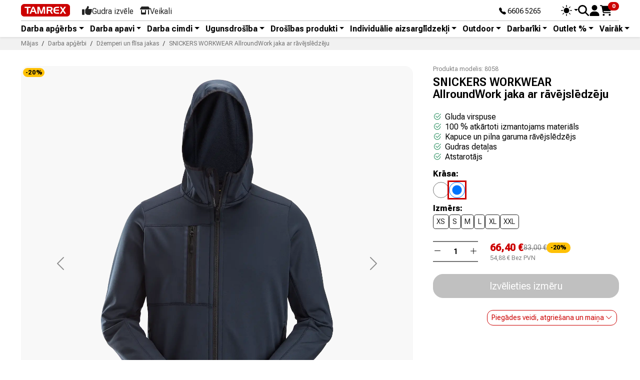

--- FILE ---
content_type: text/html; charset=utf-8
request_url: https://tamrex.eu/lv/lv/1250-1426-snickers-workwear-allroundwork-jaka-ar-ravejsledzeju.html
body_size: 28317
content:
<!doctype html>
<html lang="lv-LV">
  <head>

<!-- Google Tag Manager -->
<script>(function(w,d,s,l,i){w[l]=w[l]||[];w[l].push({'gtm.start':
new Date().getTime(),event:'gtm.js'});var f=d.getElementsByTagName(s)[0],
j=d.createElement(s),dl=l!='dataLayer'?'&l='+l:'';j.async=true;j.src=
'https://www.googletagmanager.com/gtm.js?id='+i+dl;f.parentNode.insertBefore(j,f);
})(window,document,'script','dataLayer','GTM-MDMLNCXF');</script>
<!-- End Google Tag Manager -->

    
      <script src="../../../../assets/js/color-modes.js"></script>

  <meta charset="utf-8">



  <meta http-equiv="x-ua-compatible" content="ie=edge">



  
    
    <link
      rel="preload"
      href="https://tamrex.eu/lv/themes/tamrex_v5/assets/fonts/MaterialIcons-Regular-2d8017489da689caedc1.woff2"
      as="font"
      crossorigin
    >
  

  <title>SNICKERS WORKWEAR AllroundWork jaka ar rāvējslēdzēju</title>

  
    
  

  <meta name="description" content="Gluda virspuse100&amp;nbsp;% atkārtoti izmantojams materiālsKapuce un pilna garuma rāvējslēdzējsGudras detaļasAtstarotājs">
  <meta name="keywords" content="">

  
      <link rel="canonical" href="https://tamrex.eu/lv/lv/1250-snickers-workwear-allroundwork-jaka-ar-ravejsledzeju.html">
  
  
      

  
    <script type="application/ld+json">
  {
    "@context": "https://schema.org",
    "@type": "Organization",
    "name" : "SIA TAMREX",
    "url" : "https://tamrex.eu/lv/lv/",
          "logo": {
        "@type": "ImageObject",
        "url":"https://tamrex.eu/lv/img/logo-1696739644.jpg"
      }
      }
</script>

<script type="application/ld+json">
  {
    "@context": "https://schema.org",
    "@type": "WebPage",
    "isPartOf": {
      "@type": "WebSite",
      "url":  "https://tamrex.eu/lv/lv/",
      "name": "SIA TAMREX"
    },
    "name": "SNICKERS WORKWEAR AllroundWork jaka ar rāvējslēdzēju",
    "url":  "https://tamrex.eu/lv/lv/1250-1426-snickers-workwear-allroundwork-jaka-ar-ravejsledzeju.html"
  }
</script>


  <script type="application/ld+json">
    {
      "@context": "https://schema.org",
      "@type": "BreadcrumbList",
      "itemListElement": [
                  {
            "@type": "ListItem",
            "position": 1,
            "name": "Mājas",
            "item": "https://tamrex.eu/lv/lv/"
            },                    {
            "@type": "ListItem",
            "position": 2,
            "name": "Darba apģērbi",
            "item": "https://tamrex.eu/lv/lv/3-darba-apgerbs"
            },                    {
            "@type": "ListItem",
            "position": 3,
            "name": "Džemperi un flīsa jakas",
            "item": "https://tamrex.eu/lv/lv/17-dzemperi-un-flisa-jakas"
            },                    {
            "@type": "ListItem",
            "position": 4,
            "name": "SNICKERS WORKWEAR AllroundWork jaka ar rāvējslēdzēju",
            "item": "https://tamrex.eu/lv/lv/1250-1426-snickers-workwear-allroundwork-jaka-ar-ravejsledzeju.html#/color-95/cloth_size-l"
            }          ]
        }
  </script>
  

  
  





<script type="application/ld+json">
  {
    "@context": "https://schema.org/",
    "@type": "Product",
    "name": "SNICKERS WORKWEAR AllroundWork jaka ar rāvējslēdzēju",
    "description": "Gluda virspuse100&amp;nbsp;% atkārtoti izmantojams materiālsKapuce un pilna garuma rāvējslēdzējsGudras detaļasAtstarotājs",
    "category": "Džemperi un flīsa jakas",
    "image" :"https://tamrex.eu/lv/1554-home_default/snickers-workwear-allroundwork-jaka-ar-ravejsledzeju.jpg",    "sku": "8058",
    "mpn": "8058"
        ,
    "brand": {
      "@type": "Brand",
      "name": "Snickers Workwear"
    }
                ,
    "offers": {
      "@type": "Offer",
      "priceCurrency": "EUR",
      "name": "SNICKERS WORKWEAR AllroundWork jaka ar rāvējslēdzēju",
      "price": "66.4",
      "url": "https://tamrex.eu/lv/lv/1250-1426-snickers-workwear-allroundwork-jaka-ar-ravejsledzeju.html#/28-color-95/36-cloth_size-l",
      "priceValidUntil": "2026-02-09",
              "image": ["https://tamrex.eu/lv/1554-product_main_2x/snickers-workwear-allroundwork-jaka-ar-ravejsledzeju.jpg","https://tamrex.eu/lv/1555-product_main_2x/snickers-workwear-allroundwork-jaka-ar-ravejsledzeju.jpg","https://tamrex.eu/lv/1556-product_main_2x/snickers-workwear-allroundwork-jaka-ar-ravejsledzeju.jpg","https://tamrex.eu/lv/1557-product_main_2x/snickers-workwear-allroundwork-jaka-ar-ravejsledzeju.jpg"],
            "sku": "8058",
      "mpn": "8058",
                        "availability": "https://schema.org/InStock",
      "seller": {
        "@type": "Organization",
        "name": "SIA TAMREX"
      }
    }
      }
</script>


  
    
  

  
    <meta property="og:title" content="SNICKERS WORKWEAR AllroundWork jaka ar rāvējslēdzēju" />
    <meta property="og:description" content="Gluda virspuse100&amp;nbsp;% atkārtoti izmantojams materiālsKapuce un pilna garuma rāvējslēdzējsGudras detaļasAtstarotājs" />
    <meta property="og:url" content="https://tamrex.eu/lv/lv/1250-1426-snickers-workwear-allroundwork-jaka-ar-ravejsledzeju.html" />
    <meta property="og:site_name" content="SIA TAMREX" />
      



  <meta name="viewport" content="width=device-width, initial-scale=1">



<link rel="apple-touch-icon" sizes="180x180" href="../../../../assets/favicon/apple-touch-icon.png">
<link rel="icon" type="image/png" sizes="32x32" href="../../../../assets/favicon/favicon-32x32.png">
<link rel="icon" type="image/png" sizes="16x16" href="../../../../assets/favicon/favicon-16x16.png">
<link rel="manifest" href="../../../../assets/favicon/site.webmanifest">



<link href="../../../../assets/bootstrap-icons/font/bootstrap-icons.min.css" rel="stylesheet">
<link rel="preconnect" href="https://fonts.googleapis.com">
<link rel="preconnect" href="https://fonts.gstatic.com" crossorigin>
<link href="https://fonts.googleapis.com/css2?family=Roboto+Flex:opsz,slnt,wdth,wght,GRAD,XOPQ,XTRA,YOPQ,YTAS,YTDE,YTFI,YTLC,YTUC@8..144,-10..0,25..151,100..1000,-200..150,27..175,323..603,25..135,649..854,-305..-98,560..788,416..570,528..760&display=swap" rel="stylesheet">
  
<link href="../../../../assets/swiper/swiper-bundle.min.css" rel="stylesheet">
<script src="../../../../assets/swiper/swiper-bundle.min.js"></script>
  
<link href="../../../../assets/aos/aos.css" rel="stylesheet">

  
<link href="../../../../assets/jarallax/jarallax.min.css" rel="stylesheet">
<script src="../../../../assets/jarallax/jarallax.min.js"></script>
<script src="../../../../assets/jarallax/jarallax-video.min.js"></script>
    <link rel="stylesheet" href="https://tamrex.eu/lv/themes/tamrex_v5/assets/cache/theme-47614b31.css" type="text/css" media="all">




  

  <script type="text/javascript">
        var isPsVersion17 = true;
        var isPsVersion8 = true;
        var prestashop = {"cart":{"products":[],"totals":{"total":{"type":"total","label":"Pavisam kop\u0101:","amount":0,"value":"0,00\u00a0\u20ac"},"total_including_tax":{"type":"total","label":"Kop\u0101 (ar PVN)","amount":0,"value":"0,00\u00a0\u20ac"},"total_excluding_tax":{"type":"total","label":"Kop\u0101 (BEZ PVN)","amount":0,"value":"0,00\u00a0\u20ac"}},"subtotals":{"products":{"type":"products","label":"Starpsumma","amount":0,"value":"0,00\u00a0\u20ac"},"discounts":null,"shipping":{"type":"shipping","label":"Pieg\u0101de","amount":0,"value":""},"tax":null},"products_count":0,"summary_string":"0 preces","vouchers":{"allowed":0,"added":[]},"discounts":[],"minimalPurchase":0,"minimalPurchaseRequired":""},"currency":{"id":1,"name":"Eiro","iso_code":"EUR","iso_code_num":"978","sign":"\u20ac"},"customer":{"lastname":null,"firstname":null,"email":null,"birthday":null,"newsletter":null,"newsletter_date_add":null,"optin":null,"website":null,"company":null,"siret":null,"ape":null,"is_logged":false,"gender":{"type":null,"name":null},"addresses":[]},"country":{"id_zone":9,"id_currency":0,"call_prefix":371,"iso_code":"LV","active":"1","contains_states":"0","need_identification_number":"0","need_zip_code":"1","zip_code_format":"C-NNNN","display_tax_label":"1","name":"Latvija","id":124},"language":{"name":"Latvija (Latvian)","iso_code":"lv","locale":"lv-LV","language_code":"lv","active":"1","is_rtl":"0","date_format_lite":"Y-m-d","date_format_full":"Y-m-d H:i:s","id":1},"page":{"title":"","canonical":"https:\/\/tamrex.eu\/lv\/lv\/1250-snickers-workwear-allroundwork-jaka-ar-ravejsledzeju.html","meta":{"title":"SNICKERS WORKWEAR AllroundWork jaka ar r\u0101v\u0113jsl\u0113dz\u0113ju","description":"Gluda virspuse100&nbsp;% atk\u0101rtoti izmantojams materi\u0101lsKapuce un pilna garuma r\u0101v\u0113jsl\u0113dz\u0113jsGudras deta\u013casAtstarot\u0101js","keywords":"","robots":"index"},"page_name":"product","body_classes":{"lang-lv":true,"lang-rtl":false,"country-LV":true,"currency-EUR":true,"layout-full-width":true,"page-product":true,"tax-display-enabled":true,"page-customer-account":false,"product-id-1250":true,"product-SNICKERS WORKWEAR AllroundWork jaka ar r\u0101v\u0113jsl\u0113dz\u0113ju":true,"product-id-category-17":true,"product-id-manufacturer-1":true,"product-id-supplier-1":true,"product-available-for-order":true},"admin_notifications":[],"password-policy":{"feedbacks":{"0":"Very weak","1":"Weak","2":"Vid\u0113ji","3":"Strong","4":"Very strong","Straight rows of keys are easy to guess":"Straight rows of keys are easy to guess","Short keyboard patterns are easy to guess":"Short keyboard patterns are easy to guess","Use a longer keyboard pattern with more turns":"Use a longer keyboard pattern with more turns","Repeats like \"aaa\" are easy to guess":"Repeats like \"aaa\" are easy to guess","Repeats like \"abcabcabc\" are only slightly harder to guess than \"abc\"":"Repeats like \"abcabcabc\" are only slightly harder to guess than \"abc\"","Sequences like abc or 6543 are easy to guess":"Sequences like \"abc\" or \"6543\" are easy to guess","Recent years are easy to guess":"Recent years are easy to guess","Dates are often easy to guess":"Dates are often easy to guess","This is a top-10 common password":"This is a top-10 common password","This is a top-100 common password":"This is a top-100 common password","This is a very common password":"This is a very common password","This is similar to a commonly used password":"This is similar to a commonly used password","A word by itself is easy to guess":"A word by itself is easy to guess","Names and surnames by themselves are easy to guess":"Names and surnames by themselves are easy to guess","Common names and surnames are easy to guess":"Common names and surnames are easy to guess","Use a few words, avoid common phrases":"Use a few words, avoid common phrases","No need for symbols, digits, or uppercase letters":"No need for symbols, digits, or uppercase letters","Avoid repeated words and characters":"Avoid repeated words and characters","Avoid sequences":"Avoid sequences","Avoid recent years":"Avoid recent years","Avoid years that are associated with you":"Avoid years that are associated with you","Avoid dates and years that are associated with you":"Avoid dates and years that are associated with you","Capitalization doesn't help very much":"Capitalization doesn't help very much","All-uppercase is almost as easy to guess as all-lowercase":"All-uppercase is almost as easy to guess as all-lowercase","Reversed words aren't much harder to guess":"Reversed words aren't much harder to guess","Predictable substitutions like '@' instead of 'a' don't help very much":"Predictable substitutions like \"@\" instead of \"a\" don't help very much","Add another word or two. Uncommon words are better.":"Add another word or two. Uncommon words are better."}}},"shop":{"name":"SIA TAMREX","logo":"https:\/\/tamrex.eu\/lv\/img\/logo-1696739644.jpg","stores_icon":"https:\/\/tamrex.eu\/lv\/img\/logo_stores.png","favicon":"https:\/\/tamrex.eu\/lv\/img\/favicon.ico"},"core_js_public_path":"\/lv\/themes\/","urls":{"base_url":"https:\/\/tamrex.eu\/lv\/","current_url":"https:\/\/tamrex.eu\/lv\/lv\/1250-1426-snickers-workwear-allroundwork-jaka-ar-ravejsledzeju.html","shop_domain_url":"https:\/\/tamrex.eu","img_ps_url":"https:\/\/tamrex.eu\/lv\/img\/","img_cat_url":"https:\/\/tamrex.eu\/lv\/img\/c\/","img_lang_url":"https:\/\/tamrex.eu\/lv\/img\/l\/","img_prod_url":"https:\/\/tamrex.eu\/lv\/img\/p\/","img_manu_url":"https:\/\/tamrex.eu\/lv\/img\/m\/","img_sup_url":"https:\/\/tamrex.eu\/lv\/img\/su\/","img_ship_url":"https:\/\/tamrex.eu\/lv\/img\/s\/","img_store_url":"https:\/\/tamrex.eu\/lv\/img\/st\/","img_col_url":"https:\/\/tamrex.eu\/lv\/img\/co\/","img_url":"https:\/\/tamrex.eu\/lv\/themes\/tamrex_v5\/assets\/img\/","css_url":"https:\/\/tamrex.eu\/lv\/themes\/tamrex_v5\/assets\/css\/","js_url":"https:\/\/tamrex.eu\/lv\/themes\/tamrex_v5\/assets\/js\/","pic_url":"https:\/\/tamrex.eu\/lv\/upload\/","theme_assets":"https:\/\/tamrex.eu\/lv\/themes\/tamrex_v5\/assets\/","theme_dir":"https:\/\/tamrex.eu\/data03\/virt69130\/domeenid\/www.tamrex.eu\/htdocs\/lv\/themes\/tamrex_v5\/","pages":{"address":"https:\/\/tamrex.eu\/lv\/lv\/adrese","addresses":"https:\/\/tamrex.eu\/lv\/lv\/adreses","authentication":"https:\/\/tamrex.eu\/lv\/lv\/piesl\u0113gties","manufacturer":"https:\/\/tamrex.eu\/lv\/lv\/brands","cart":"https:\/\/tamrex.eu\/lv\/lv\/iepirkumu-grozs","category":"https:\/\/tamrex.eu\/lv\/lv\/index.php?controller=category","cms":"https:\/\/tamrex.eu\/lv\/lv\/index.php?controller=cms","contact":"https:\/\/tamrex.eu\/lv\/lv\/sazinieties-ar-mums","discount":"https:\/\/tamrex.eu\/lv\/lv\/atlaide","guest_tracking":"https:\/\/tamrex.eu\/lv\/lv\/guest-tracking","history":"https:\/\/tamrex.eu\/lv\/lv\/pas\u016bt\u012bjumu-v\u0113sture","identity":"https:\/\/tamrex.eu\/lv\/lv\/identit\u0101te","index":"https:\/\/tamrex.eu\/lv\/lv\/","my_account":"https:\/\/tamrex.eu\/lv\/lv\/mans-konts","order_confirmation":"https:\/\/tamrex.eu\/lv\/lv\/order-confirmation","order_detail":"https:\/\/tamrex.eu\/lv\/lv\/index.php?controller=order-detail","order_follow":"https:\/\/tamrex.eu\/lv\/lv\/pasut\u012bjuma-izseko\u0161ana","order":"https:\/\/tamrex.eu\/lv\/lv\/pas\u016bt\u012bjums","order_return":"https:\/\/tamrex.eu\/lv\/lv\/index.php?controller=order-return","order_slip":"https:\/\/tamrex.eu\/lv\/lv\/kred\u012btr\u0113\u0137ins","pagenotfound":"https:\/\/tamrex.eu\/lv\/lv\/lapa-nav-atrasta","password":"https:\/\/tamrex.eu\/lv\/lv\/paroles-atjauno\u0161ana","pdf_invoice":"https:\/\/tamrex.eu\/lv\/lv\/index.php?controller=pdf-invoice","pdf_order_return":"https:\/\/tamrex.eu\/lv\/lv\/index.php?controller=pdf-order-return","pdf_order_slip":"https:\/\/tamrex.eu\/lv\/lv\/index.php?controller=pdf-order-slip","prices_drop":"https:\/\/tamrex.eu\/lv\/lv\/nocenotie-produkti","product":"https:\/\/tamrex.eu\/lv\/lv\/index.php?controller=product","registration":"https:\/\/tamrex.eu\/lv\/lv\/registration","search":"https:\/\/tamrex.eu\/lv\/lv\/mekl\u0113t","sitemap":"https:\/\/tamrex.eu\/lv\/lv\/lapas karte","stores":"https:\/\/tamrex.eu\/lv\/lv\/veikali","supplier":"https:\/\/tamrex.eu\/lv\/lv\/suppliers","new_products":"https:\/\/tamrex.eu\/lv\/lv\/jaunie-produkti","brands":"https:\/\/tamrex.eu\/lv\/lv\/brands","register":"https:\/\/tamrex.eu\/lv\/lv\/registration","order_login":"https:\/\/tamrex.eu\/lv\/lv\/pas\u016bt\u012bjums?login=1"},"alternative_langs":[],"actions":{"logout":"https:\/\/tamrex.eu\/lv\/lv\/?mylogout="},"no_picture_image":{"bySize":{"small_default":{"url":"https:\/\/tamrex.eu\/lv\/img\/p\/lv-default-small_default.jpg","width":98,"height":98},"cart_default":{"url":"https:\/\/tamrex.eu\/lv\/img\/p\/lv-default-cart_default.jpg","width":125,"height":125},"default_xs":{"url":"https:\/\/tamrex.eu\/lv\/img\/p\/lv-default-default_xs.jpg","width":200,"height":200},"home_default":{"url":"https:\/\/tamrex.eu\/lv\/img\/p\/lv-default-home_default.jpg","width":250,"height":250},"default_s":{"url":"https:\/\/tamrex.eu\/lv\/img\/p\/lv-default-default_s.jpg","width":280,"height":280},"default_m":{"url":"https:\/\/tamrex.eu\/lv\/img\/p\/lv-default-default_m.jpg","width":320,"height":320},"medium_default":{"url":"https:\/\/tamrex.eu\/lv\/img\/p\/lv-default-medium_default.jpg","width":452,"height":452},"default_md":{"url":"https:\/\/tamrex.eu\/lv\/img\/p\/lv-default-default_md.jpg","width":480,"height":480},"default_xl":{"url":"https:\/\/tamrex.eu\/lv\/img\/p\/lv-default-default_xl.jpg","width":540,"height":540},"large_default":{"url":"https:\/\/tamrex.eu\/lv\/img\/p\/lv-default-large_default.jpg","width":800,"height":800},"product_main":{"url":"https:\/\/tamrex.eu\/lv\/img\/p\/lv-default-product_main.jpg","width":940,"height":940},"product_main_2x":{"url":"https:\/\/tamrex.eu\/lv\/img\/p\/lv-default-product_main_2x.jpg","width":1400,"height":1400}},"small":{"url":"https:\/\/tamrex.eu\/lv\/img\/p\/lv-default-small_default.jpg","width":98,"height":98},"medium":{"url":"https:\/\/tamrex.eu\/lv\/img\/p\/lv-default-medium_default.jpg","width":452,"height":452},"large":{"url":"https:\/\/tamrex.eu\/lv\/img\/p\/lv-default-product_main_2x.jpg","width":1400,"height":1400},"legend":""}},"configuration":{"display_taxes_label":true,"display_prices_tax_incl":true,"is_catalog":false,"show_prices":true,"opt_in":{"partner":true},"quantity_discount":{"type":"discount","label":"Unit discount"},"voucher_enabled":0,"return_enabled":0},"field_required":[],"breadcrumb":{"links":[{"title":"M\u0101jas","url":"https:\/\/tamrex.eu\/lv\/lv\/"},{"title":"Darba ap\u0123\u0113rbi","url":"https:\/\/tamrex.eu\/lv\/lv\/3-darba-apgerbs"},{"title":"D\u017eemperi un fl\u012bsa jakas","url":"https:\/\/tamrex.eu\/lv\/lv\/17-dzemperi-un-flisa-jakas"},{"title":"SNICKERS WORKWEAR AllroundWork jaka ar r\u0101v\u0113jsl\u0113dz\u0113ju","url":"https:\/\/tamrex.eu\/lv\/lv\/1250-1426-snickers-workwear-allroundwork-jaka-ar-ravejsledzeju.html#\/color-95\/cloth_size-l"}],"count":4},"link":{"protocol_link":"https:\/\/","protocol_content":"https:\/\/"},"time":1769328677,"static_token":"6ca9356d187ebfdfe9d0a353431254df","token":"537dd6e36c0519a042532a66115ae5ca","debug":false};
        var recaptchaContactForm = "1";
        var recaptchaDataSiteKey = "6LeVI4coAAAAACqn1VlawR6FsaHQGGjDc7y12zrz";
        var recaptchaLoginForm = "1";
        var recaptchaRegistrationForm = "1";
        var recaptchaType = "1";
        var recaptchaVersion = "v3";
      </script>



    <script async src="https://www.googletagmanager.com/gtag/js?id=G-JH5T6W6WG6"></script>
  <script>
    window.dataLayer = window.dataLayer || [];
    function gtag(){dataLayer.push(arguments);}
    gtag('js', new Date());
    gtag(
      'config',
      'G-JH5T6W6WG6',
      {
        'debug_mode':false
                              }
    );
  </script>

 



    
  <meta property="og:type" content="product">
  <meta content="https://tamrex.eu/lv/lv/1250-1426-snickers-workwear-allroundwork-jaka-ar-ravejsledzeju.html#/28-color-95/36-cloth_size-l">

      <meta property="og:image" content="https://tamrex.eu/lv/1554-product_main_2x/snickers-workwear-allroundwork-jaka-ar-ravejsledzeju.jpg">
  
      <meta property="product:pretax_price:amount" content="54.876033">
    <meta property="product:pretax_price:currency" content="EUR">
    <meta property="product:price:amount" content="66.4">
    <meta property="product:price:currency" content="EUR">
    

<!-- Meta Pixel Code -->
<script>
!function(f,b,e,v,n,t,s)
{if(f.fbq)return;n=f.fbq=function(){n.callMethod?
n.callMethod.apply(n,arguments):n.queue.push(arguments)};
if(!f._fbq)f._fbq=n;n.push=n;n.loaded=!0;n.version='2.0';
n.queue=[];t=b.createElement(e);t.async=!0;
t.src=v;s=b.getElementsByTagName(e)[0];
s.parentNode.insertBefore(t,s)}(window, document,'script',
'https://connect.facebook.net/en_US/fbevents.js');
fbq('init', '1089117672676866');
fbq('track', 'PageView');
</script>
<noscript><img height="1" width="1" style="display:none"
src="https://www.facebook.com/tr?id=1089117672676866&ev=PageView&noscript=1"
/></noscript>
<!-- End Meta Pixel Code -->
  </head>

  <body id="product" class="lang-lv country-lv currency-eur layout-full-width page-product tax-display-enabled product-id-1250 product-snickers-workwear-allroundwork-jaka-ar-ravejsledzeju product-id-category-17 product-id-manufacturer-1 product-id-supplier-1 product-available-for-order">
<!-- Google Tag Manager (noscript) -->
<noscript><iframe src="https://www.googletagmanager.com/ns.html?id=GTM-MDMLNCXF"
height="0" width="0" style="display:none;visibility:hidden"></iframe></noscript>
<!-- End Google Tag Manager (noscript) -->
    
      
    

    
          

    
      
        <div class="d-none">
            
  <a class="navbar-brand d-block" href="https://tamrex.eu/lv/lv/">
    <img
      class="logo img-fluid"
      src="https://tamrex.eu/lv/img/logo-1696739644.jpg"
      alt="SIA TAMREX"
      width="400"
      height="103"
    >
  </a>

      </div>

  <div class="header__banner">
    
  </div>









<header id="header" class="sticky-top bg-body lh-1 shadow-sm">
  
  <div class="container py-2">
    <div class="d-flex align-items-center">
      <div class="d-flex align-items-center">
        <div><a href="/lv/lv/"><img src="../../../../assets/img/tx-logo.svg" class="tx-logo" alt="Tamrex logo"></a></div>
        <div class="d-none d-lg-block ms-4">
          <nav class="nav d-flex align-items-center TxTopNav">
            <a class="nav-link d-flex align-items-center gap-1" href="/lv/lv/gudra-izvele/majas-lapa">
              <svg xmlns="http://www.w3.org/2000/svg" viewBox="0 0 512 512" height="20" width="20" fill="currentColor"><path d="M313.4 32.9c26 5.2 42.9 30.5 37.7 56.5l-2.3 11.4c-5.3 26.7-15.1 52.1-28.8 75.2H464c26.5 0 48 21.5 48 48c0 18.5-10.5 34.6-25.9 42.6C497 275.4 504 288.9 504 304c0 23.4-16.8 42.9-38.9 47.1c4.4 7.3 6.9 15.8 6.9 24.9c0 21.3-13.9 39.4-33.1 45.6c.7 3.3 1.1 6.8 1.1 10.4c0 26.5-21.5 48-48 48H294.5c-19 0-37.5-5.6-53.3-16.1l-38.5-25.7C176 420.4 160 390.4 160 358.3V320 272 247.1c0-29.2 13.3-56.7 36-75l7.4-5.9c26.5-21.2 44.6-51 51.2-84.2l2.3-11.4c5.2-26 30.5-42.9 56.5-37.7zM32 192H96c17.7 0 32 14.3 32 32V448c0 17.7-14.3 32-32 32H32c-17.7 0-32-14.3-32-32V224c0-17.7 14.3-32 32-32z"/></svg>
              <div class="mb-n1">Gudra izvēle</div>
            </a>
            <a class="nav-link d-flex align-items-center gap-1" href="/lv/lv/info/6-veikali">
              <svg xmlns="http://www.w3.org/2000/svg" viewBox="0 0 640 512" height="20" width="20" fill="currentColor"><path d="M36.8 192H603.2c20.3 0 36.8-16.5 36.8-36.8c0-7.3-2.2-14.4-6.2-20.4L558.2 21.4C549.3 8 534.4 0 518.3 0H121.7c-16 0-31 8-39.9 21.4L6.2 134.7c-4 6.1-6.2 13.2-6.2 20.4C0 175.5 16.5 192 36.8 192zM64 224V384v80c0 26.5 21.5 48 48 48H336c26.5 0 48-21.5 48-48V384 224H320V384H128V224H64zm448 0V480c0 17.7 14.3 32 32 32s32-14.3 32-32V224H512z"/></svg>
              <div class="mb-n1">Veikali</div>
            </a>
          </nav>
        </div>
      </div>

      <div class="ms-auto hstack gap-3 align-items-center">
        
        <div class="small me-6 d-none d-lg-block mb-n1"><a href="tel:+37166065265" class="text-decoration-none text-reset" title="Phone"><i class="bi bi-telephone-fill"></i> 6606 5265</a></div>
        
        <div>
          <div class="dropdown bd-mode-toggle lh-sm">
            <button class="btn btn-bd-primary btn-sm lh-1 border-0 p-0 m-0 dropdown-toggle d-flex align-items-center"
                    id="bd-theme"
                    type="button"
                    aria-expanded="false"
                    data-bs-toggle="dropdown"
                    aria-label="Toggle theme (auto)">
              <svg class="bi my-0 theme-icon-active" width="22" height="22" fill="currentColor"><use href="#circle-half"></use></svg>
              <span class="visually-hidden" id="bd-theme-text">Toggle theme</span>
            </button>
            <ul class="dropdown-menu dropdown-menu-end shadow" aria-labelledby="bd-theme-text">
              <li>
                <button type="button" class="dropdown-item d-flex align-items-center" data-bs-theme-value="light" aria-pressed="false">
                  <svg class="bi me-2 opacity-50" width="1em" height="1em" fill="currentColor"><use href="#sun-fill"></use></svg>
                  Gaišs
                  <svg class="bi ms-auto d-none" width="1em" height="1em" fill="currentColor"><use href="#check2"></use></svg>
                </button>
              </li>
              <li>
                <button type="button" class="dropdown-item d-flex align-items-center" data-bs-theme-value="dark" aria-pressed="false">
                  <svg class="bi me-2 opacity-50" width="1em" height="1em" fill="currentColor"><use href="#moon-stars-fill"></use></svg>
                  Tumšs
                  <svg class="bi ms-auto d-none" width="1em" height="1em" fill="currentColor"><use href="#check2"></use></svg>
                </button>
              </li>
              <li>
                <button type="button" class="dropdown-item d-flex align-items-center active" data-bs-theme-value="auto" aria-pressed="true">
                  <svg class="bi me-2 opacity-50" width="1em" height="1em" fill="currentColor"><use href="#circle-half"></use></svg>
                  Automātiski
                  <svg class="bi ms-auto d-none" width="1em" height="1em" fill="currentColor"><use href="#check2"></use></svg>
                </button>
              </li>
            </ul>
          </div>
        </div>
        
        
        
        <div>
          <button type="button" class="btn btn-link text-reset border-0 p-0 lh-1" data-bs-toggle="modal" data-bs-target="#TxSearchModal" name="Search" aria-label="Search">
            <svg xmlns="http://www.w3.org/2000/svg" height="22" width="22" viewBox="0 0 512 512" fill="currentColor"><path d="M416 208c0 45.9-14.9 88.3-40 122.7L502.6 457.4c12.5 12.5 12.5 32.8 0 45.3s-32.8 12.5-45.3 0L330.7 376c-34.4 25.2-76.8 40-122.7 40C93.1 416 0 322.9 0 208S93.1 0 208 0S416 93.1 416 208zM208 352a144 144 0 1 0 0-288 144 144 0 1 0 0 288z"/></svg>
          </button>
        </div>

        
<div id="_desktop_user_info">
  <div class="user-info">
          <div class="header-block">
        <a
          href="https://tamrex.eu/lv/lv/pieslēgties?back=https%3A%2F%2Ftamrex.eu%2Flv%2Flv%2F1250-1426-snickers-workwear-allroundwork-jaka-ar-ravejsledzeju.html"
          title="Pierakstīties savā klienta kontā"
          class="header-block__action-btn text-reset"
          rel="nofollow"
          role="button">
          <svg xmlns="http://www.w3.org/2000/svg" viewBox="0 0 448 512" height="22" width="22" fill="currentColor" class="header-block__icon"><path d="M224 256A128 128 0 1 0 224 0a128 128 0 1 0 0 256zm-45.7 48C79.8 304 0 383.8 0 482.3C0 498.7 13.3 512 29.7 512H418.3c16.4 0 29.7-13.3 29.7-29.7C448 383.8 368.2 304 269.7 304H178.3z"/></svg>
        </a>
      </div>
      </div>
</div>
<div id="_desktop_cart">
  <div class="header-block blockcart cart-preview inactive" data-refresh-url="//tamrex.eu/lv/lv/module/ps_shoppingcart/ajax">
          <span class="header-block__action-btn">
        <div class="lh-1 d-flex align-items-center">
      <svg xmlns="http://www.w3.org/2000/svg" viewBox="0 0 576 512" height="24" width="24" fill="currentColor" class="header-block__icon"><path d="M0 24C0 10.7 10.7 0 24 0H69.5c22 0 41.5 12.8 50.6 32h411c26.3 0 45.5 25 38.6 50.4l-41 152.3c-8.5 31.4-37 53.3-69.5 53.3H170.7l5.4 28.5c2.2 11.3 12.1 19.5 23.6 19.5H488c13.3 0 24 10.7 24 24s-10.7 24-24 24H199.7c-34.6 0-64.3-24.6-70.7-58.5L77.4 54.5c-.7-3.8-4-6.5-7.9-6.5H24C10.7 48 0 37.3 0 24zM128 464a48 48 0 1 1 96 0 48 48 0 1 1 -96 0zm336-48a48 48 0 1 1 0 96 48 48 0 1 1 0-96z"/></svg>

      <span class="header-block__badge badge bg-primary mt-n3 ms-n2" style="--bs-badge-padding-y: .20rem; --bs-badge-padding-x: .50rem; --bs-badge-font-size: .70rem;"><span>0</span></span>
    </div>



          </span>
        
    
      <!-- Ostukorv -->
      <div class="offcanvas offcanvas-end" tabindex="-1" id="offcanvasCart" aria-labelledby="offcanvasCartLabel">
        <div class="bg-body-tertiary offcanvas-header">
          <div class="offcanvas-title h5 d-flex align-items-center" id="offcanvasCartLabel">Iepirkumu grozs:  <span class="badge bg-secondary ms-2">0 preces</span></div>
          <button type="button" class="btn-close" data-bs-dismiss="offcanvas" aria-label="Close"></button>
        </div>
        <div class="offcanvas-body bg-body-secondary">
                    

          
          <div class="vstack gap-2 py-3 mb-3">
            <div class="d-flex">
              <div class="me-auto">Kopā (BEZ PVN):</div>
              <div>0,00 €</div>
            </div>
            <div class="d-flex fw-semibold fs-5">
              <div class="me-auto">Pavisam kopā:</div>
              <div>0,00 €</div>
            </div>
          </div>
      
          <hr>

        </div>
        <div class="bg-body border-top py-4 px-3 mb-8 mb-xl-0">
                        There are no items in your cart
                  </div>
      </div>
    
    
    
  </div>
</div>

        
        
      </div>
    </div>

  </div><!-- Top Container END -->
  
  <div class="container"><hr class="m-0 p-0 d-none d-xl-block"></div>
  
  <div class="container py-xl-2">
    <nav class="navbar navbar-expand-xl p-0">

      <div class="offcanvas offcanvas-start" tabindex="-1" id="TxOffcanvasMainNav" aria-labelledby="TxOffcanvasMainNavLabel">
        <div class="offcanvas-header">
          <h5 class="offcanvas-title" id="TxOffcanvasMainNavLabel"><img src="../../../../assets/img/tx-logo.svg" class="tx-logo" alt="Tamrex logo"></h5>
          <button type="button" class="btn-close" data-bs-dismiss="offcanvas" aria-label="Close"></button>
        </div>
        <div class="offcanvas-body">
          <div class="navbar-nav">
            
            <div class="nav-item dropdown">
              <a class="nav-link dropdown-toggle tx-nav-linkMain" href="#" role="button" data-bs-toggle="dropdown" aria-expanded="false">Darba apģērbs</a>
              <div class="dropdown-menu shadow-lg">
                <a class="dropdown-item tx-nav-linkMainSub icon-link icon-link-hover" href="/lv/lv/3-darba-apgerbs">Darba apģērbs<i class="bi bi-arrow-right"></i></a>
                
                <a class="dropdown-item icon-link icon-link-hover" href="/lv/lv/14-darba-bikses"><i class="bi bi-caret-right-fill"></i> Darba bikses</a>
                <a class="dropdown-item icon-link icon-link-hover" href="/lv/lv/59-darba-sorti"><i class="bi bi-caret-right-fill"></i> Darba šorti</a>
                <a class="dropdown-item icon-link icon-link-hover" href="/lv/lv/18-t-krekli-un-polo-krekli"><i class="bi bi-caret-right-fill"></i> T krekli un polo krekli</a>
                <a class="dropdown-item icon-link icon-link-hover" href="/lv/lv/17-dzemperi-un-flisa-jakas"><i class="bi bi-caret-right-fill"></i> Džemperi un flīsa jakas</a>
                <a class="dropdown-item icon-link icon-link-hover" href="/lv/lv/20-hi-vis-darba-apgerbs"><i class="bi bi-caret-right-fill"></i> Hi-Vis darba apģērbs</a>
                <a class="dropdown-item icon-link icon-link-hover" href="/lv/lv/19-apaksvela"><i class="bi bi-caret-right-fill"></i> Apakšveļa</a>
                <a class="dropdown-item icon-link icon-link-hover" href="/lv/lv/58-softshell"><i class="bi bi-caret-right-fill"></i> SoftShell</a>
                <a class="dropdown-item icon-link icon-link-hover" href="/lv/lv/21-apgerbs-lietus-gadijumam"><i class="bi bi-caret-right-fill"></i> Apģērbs lietus gadījumam</a>
                <a class="dropdown-item icon-link icon-link-hover" href="/lv/lv/16-darba-jakas-un-vestes"><i class="bi bi-caret-right-fill"></i> Darba jakas un vestes</a>
                <a class="dropdown-item icon-link icon-link-hover" href="/lv/lv/15-darba-kombinezoni"><i class="bi bi-caret-right-fill"></i> Darba kombinezoni</a>
                <a class="dropdown-item icon-link icon-link-hover" href="/lv/lv/26-sieviesu-darba-apgerbs"><i class="bi bi-caret-right-fill"></i> Sieviešu darba apģērbs</a>
                <a class="dropdown-item icon-link icon-link-hover" href="/lv/lv/28-celgalu-sargi"><i class="bi bi-caret-right-fill"></i> Ceļgalu sargi</a>
                <a class="dropdown-item icon-link icon-link-hover" href="/lv/lv/29-jostas-un-aksesuari"><i class="bi bi-caret-right-fill"></i> Jostas un aksesuāri</a>
                <a class="dropdown-item icon-link icon-link-hover" href="/lv/lv/30-galvassegas"><i class="bi bi-caret-right-fill"></i> Galvassegas</a>
                <a class="dropdown-item icon-link icon-link-hover" href="/lv/lv/32-ziemas-virsjakas"><i class="bi bi-caret-right-fill"></i> Ziemas virsjakas</a>
                <a class="dropdown-item icon-link icon-link-hover" href="/lv/lv/31-ziemas-apgerbs"><i class="bi bi-caret-right-fill"></i> Ziemas apģērbs</a>
                
              </div>
            </div>
            
            <div class="nav-item dropdown">
              <a class="nav-link dropdown-toggle tx-nav-linkMain" href="#" role="button" data-bs-toggle="dropdown" aria-expanded="false">Darba apavi</a>
              <div class="dropdown-menu shadow-lg">
                <a class="dropdown-item tx-nav-linkMainSub icon-link icon-link-hover" href="/lv/lv/4-darba-apavi">Darba apavi <i class="bi bi-arrow-right"></i></a>
                
                <a class="dropdown-item icon-link icon-link-hover" href="/lv/lv/34-drosibas-apavi"><i class="bi bi-caret-right-fill"></i> Drošības apavi</a>
                <a class="dropdown-item icon-link icon-link-hover" href="/lv/lv/33-drosibas-sandales"><i class="bi bi-caret-right-fill"></i> Drošības sandales</a>
                <a class="dropdown-item icon-link icon-link-hover" href="/lv/lv/37-apavi-brivlaikam-un-darbam"><i class="bi bi-caret-right-fill"></i> Apavi brīvlaikam un darbam</a>
                <a class="dropdown-item icon-link icon-link-hover" href="/lv/lv/35-drosibas-zabaki"><i class="bi bi-caret-right-fill"></i> Drošības zābaki</a>
                <a class="dropdown-item icon-link icon-link-hover" href="/lv/lv/36-apavi-telpam"><i class="bi bi-caret-right-fill"></i> Apavi telpām</a>
                <a class="dropdown-item icon-link icon-link-hover" href="/lv/lv/38-gumijas-zabaki"><i class="bi bi-caret-right-fill"></i> Gumijas zābaki</a>
                <a class="dropdown-item icon-link icon-link-hover" href="/lv/lv/39-apavu-kopsanas-lidzekli"><i class="bi bi-caret-right-fill"></i> Apavu kopšanas līdzekļi</a>
                <a class="dropdown-item icon-link icon-link-hover" href="/lv/lv/40-zekes-un-zoles"><i class="bi bi-caret-right-fill"></i> Zeķes un zoles</a>
                <a class="dropdown-item icon-link icon-link-hover" href="/lv/lv/62-sieviesu-apavi"><i class="bi bi-caret-right-fill"></i> Sieviešu apavi</a>
                <a class="dropdown-item icon-link icon-link-hover" href="/lv/lv/41-ziemas-apavi"><i class="bi bi-caret-right-fill"></i> Ziemas apavi</a>
              </div>
            </div>
            
            <div class="nav-item dropdown">
              <a class="nav-link dropdown-toggle tx-nav-linkMain" href="#" role="button" data-bs-toggle="dropdown" aria-expanded="false">Darba cimdi</a>
              <div class="dropdown-menu shadow-lg">
                <a class="dropdown-item tx-nav-linkMainSub icon-link icon-link-hover" href="/lv/lv/5-darba-cimdi">Darba cimdi <i class="bi bi-arrow-right"></i></a>
                
                <a class="dropdown-item icon-link icon-link-hover" href="/lv/lv/42-cimdi-preciziem-darbiem"><i class="bi bi-caret-right-fill"></i> Cimdi precīziem darbiem</a>
                <a class="dropdown-item icon-link icon-link-hover" href="/lv/lv/43-tekstila-cimdi-ar-parklajumu"><i class="bi bi-caret-right-fill"></i> Tekstila cimdi ar pārklājumu</a>
                <a class="dropdown-item icon-link icon-link-hover" href="/lv/lv/44-tekstila-cimdi"><i class="bi bi-caret-right-fill"></i> Tekstila cimdi</a>
                <a class="dropdown-item icon-link icon-link-hover" href="/lv/lv/45-cimdi-sarezgitiem-darbiem"><i class="bi bi-caret-right-fill"></i> Cimdi sarežģītiem darbiem</a>
                <a class="dropdown-item icon-link icon-link-hover" href="/lv/lv/46-gumijas-cimdi"><i class="bi bi-caret-right-fill"></i> Gumijas cimdi</a>
                <a class="dropdown-item icon-link icon-link-hover" href="/lv/lv/47-vienreizlietojamie-cimdi"><i class="bi bi-caret-right-fill"></i> Vienreizlietojamie cimdi</a>
                <a class="dropdown-item icon-link icon-link-hover" href="/lv/lv/48-pretiegriezuma-cimdi"><i class="bi bi-caret-right-fill"></i> Pretiegriezuma cimdi</a>
                <a class="dropdown-item icon-link icon-link-hover" href="/lv/lv/49-specialas-nozimes-cimdi-un-papildinajumi"><i class="bi bi-caret-right-fill"></i> Speciālas nozīmes cimdi un papildinājumi</a>
                <a class="dropdown-item icon-link icon-link-hover" href="/lv/lv/50-ziemas-cimdi"><i class="bi bi-caret-right-fill"></i> Ziemas cimdi</a>
              </div>
            </div>
            
            <div class="nav-item dropdown">
              <a class="nav-link dropdown-toggle tx-nav-linkMain" href="#" role="button" data-bs-toggle="dropdown" aria-expanded="false">Ugunsdrošība</a>
              <div class="dropdown-menu shadow-lg">
                <a class="dropdown-item tx-nav-linkMainSub icon-link icon-link-hover" href="/lv/lv/8-ugunsdrosiba">Ugunsdrošība <i class="bi bi-arrow-right"></i></a>
                
                <a class="dropdown-item icon-link icon-link-hover" href="/lv/lv/56-detektori"><i class="bi bi-caret-right-fill"></i> Detektori</a>
                <a class="dropdown-item icon-link icon-link-hover" href="/lv/lv/57-ugunsdzesamie-aparati"><i class="bi bi-caret-right-fill"></i> Ugunsdzēšamie aparāti</a>
                <a class="dropdown-item icon-link icon-link-hover" href="/lv/lv/61-ugunsdzesibas-parklajs"><i class="bi bi-caret-right-fill"></i> Ugunsdzēsības pārklājs</a>
              </div>
            </div>
            
            <div class="nav-item dropdown">
              <a class="nav-link dropdown-toggle tx-nav-linkMain" href="#" role="button" data-bs-toggle="dropdown" aria-expanded="false">Drošības produkti</a>
              <div class="dropdown-menu shadow-lg">
                <a class="dropdown-item tx-nav-linkMainSub icon-link icon-link-hover" href="/lv/lv/7-drosibas-produkti">Drošības produkti <i class="bi bi-arrow-right"></i></a>
                
                <a class="dropdown-item icon-link icon-link-hover" href="/lv/lv/9-pirma-mediciniska-palidziba"><i class="bi bi-caret-right-fill"></i> Pirmā medicīniskā palīdzība</a>
                <a class="dropdown-item icon-link icon-link-hover" href="/lv/lv/12-kabatas-lukturisi"><i class="bi bi-caret-right-fill"></i> Kabatas lukturīši</a>
                <a class="dropdown-item icon-link icon-link-hover" href="/lv/lv/70-lidzekli-pret-piesarnojumu"><i class="bi bi-caret-right-fill"></i> Līdzekļi pret piesārņojumu</a>
              </div>
            </div>
            
            <div class="nav-item dropdown">
              <a class="nav-link dropdown-toggle tx-nav-linkMain" href="#" role="button" data-bs-toggle="dropdown" aria-expanded="false">Individuālie aizsarglīdzekļi</a>
              <div class="dropdown-menu shadow-lg">
                <a class="dropdown-item tx-nav-linkMainSub icon-link icon-link-hover" href="/lv/lv/6-individualie-aizsarglidzekli">Individuālie aizsarglīdzekļi <i class="bi bi-arrow-right"></i></a>
                
                <a class="dropdown-item icon-link icon-link-hover" href="/lv/lv/51-pretkritiena-aizsardziba"><i class="bi bi-caret-right-fill"></i> Pretkritiena aizsardzība</a>
                <a class="dropdown-item icon-link icon-link-hover" href="/lv/lv/52-galvas-aizsardziba"><i class="bi bi-caret-right-fill"></i> Galvas aizsardzība</a>
                <a class="dropdown-item icon-link icon-link-hover" href="/lv/lv/53-acu-un-sejas-aizsardziba"><i class="bi bi-caret-right-fill"></i> Acu un sejas aizsardzība</a>
                <a class="dropdown-item icon-link icon-link-hover" href="/lv/lv/54-dzirdes-aizsardziba"><i class="bi bi-caret-right-fill"></i> Dzirdes aizsardzība</a>
                <a class="dropdown-item icon-link icon-link-hover" href="/lv/lv/55-elpcelu-aizsardziba"><i class="bi bi-caret-right-fill"></i> Elpceļu aizsardzība</a>
              </div>
            </div>
						
            <div class="nav-item dropdown">
              <a class="nav-link dropdown-toggle tx-nav-linkMain" href="#" role="button" data-bs-toggle="dropdown" aria-expanded="false">Outdoor</a>
              <div class="dropdown-menu shadow-lg">
                <a class="dropdown-item tx-nav-linkMainSub icon-link icon-link-hover" href="/lv/lv/91-outdoor">Outdoor <i class="bi bi-arrow-right"></i></a>
								
                <a class="dropdown-item icon-link icon-link-hover" href="/lv/lv/98-woolpower-merino-apgerbs"><i class="bi bi-caret-right-fill"></i> Woolpower: Merino apģērbs</a>
              </div>
            </div>
            
            <div class="nav-item dropdown">
              <a class="nav-link dropdown-toggle tx-nav-linkMain" href="#" role="button" data-bs-toggle="dropdown" aria-expanded="false">Darbarīki</a>
              <div class="dropdown-menu shadow-lg">
                <a class="dropdown-item tx-nav-linkMainSub icon-link icon-link-hover" href="/lv/lv/11-darbariki">Darbarīki <i class="bi bi-arrow-right"></i></a>
                
                <a class="dropdown-item icon-link icon-link-hover" href="/lv/lv/11-darbariki"><i class="bi bi-caret-right-fill"></i> Darbarīki</a>
              </div>
            </div>
            
            <div class="nav-item dropdown">
              <a class="nav-link dropdown-toggle tx-nav-linkMain" href="#" role="button" data-bs-toggle="dropdown" aria-expanded="false">Outlet %</a>
              <div class="dropdown-menu shadow-lg">
                <a class="dropdown-item tx-nav-linkMainSub icon-link icon-link-hover" href="/lv/lv/68-darba-apgerbs-outlet">Outlet % <i class="bi bi-arrow-right"></i></a>
                
                <a class="dropdown-item icon-link icon-link-hover" href="/lv/lv/68-darba-apgerbs-outlet"><i class="bi bi-caret-right-fill"></i> Darba apģērbs (outlet)</a>
                <a class="dropdown-item icon-link icon-link-hover" href="/lv/lv/69-darba-apavi-outlet"><i class="bi bi-caret-right-fill"></i> Darba apavi (outlet)</a>
                <a class="dropdown-item icon-link icon-link-hover" href="/lv/lv/67-darba-cimdi-outlet"><i class="bi bi-caret-right-fill"></i> Darba cimdi (outlet)</a>
                <a class="dropdown-item icon-link icon-link-hover" href="/lv/lv/66-individualie-aizsarglidzekli-outlet"><i class="bi bi-caret-right-fill"></i> Individuālie aizsarglīdzekļi outlet)</a>
                <a class="dropdown-item icon-link icon-link-hover" href="/lv/lv/65-drosibas-produkti-outlet"><i class="bi bi-caret-right-fill"></i> Drošības produkti (outlet)</a>
              </div>
            </div>
            
            <div class="nav-item dropdown">
              <a class="nav-link dropdown-toggle tx-nav-linkMain" href="#" role="button" data-bs-toggle="dropdown" aria-expanded="false">Vairāk</a>
              <div class="dropdown-menu shadow-lg">
                
                <a class="dropdown-item icon-link icon-link-hover" href="/lv/lv/27-bernu-darba-apgerbs"><i class="bi bi-caret-right-fill"></i> Bērnu darba apģērbs</a>
              </div>
            </div>
            
          </div>
        </div>
      </div>

    </nav>
  </div>
  
</header>

  
<!-- Mobiili jalus -->
<div data-bs-theme="dark" class="navbar border-top bg-black text-white fixed-bottom d-block d-xl-none">
  <div class="container">
    <div class="d-flex justify-content-start align-items-center">
      <button class="navbar-toggler bg-primary" type="button" data-bs-toggle="offcanvas" data-bs-target="#TxOffcanvasMainNav" aria-controls="TxOffcanvasMainNav" aria-label="Toggle navigation">
        <span class="navbar-toggler-icon"></span>
      </button>
      <div class="ms-3 tx-font-w90">
        <div class="d-flex align-items-center gap-3 text-center lh-1">
          <div>
            <div><a href="/lv/lv/gudra-izvele/majas-lapa" class="text-reset d-inline-block"><i class="bi bi-hand-thumbs-up-fill fs-6"></i><div class="mt-1 tx-small-xs text-nowrap">Gudra izvēle</div></a></div>
          </div>
          <div>
            <div><a href="tel:+37166065265" class="text-reset d-inline-block"><i class="bi bi-telephone-fill fs-6"></i><div class="mt-1 tx-small-xs">66065265</div></a></div>
          </div>
          <div>
            <div><a href="/lv/lv/info/6-veikali" class="text-reset d-inline-block"><i class="bi bi-shop-window fs-6"></i><div class="mt-1 tx-small-xs">Veikali</div></a></div>
          </div>
        </div>
      </div>
    </div>
  </div>
</div>
  


<svg xmlns="http://www.w3.org/2000/svg" class="d-none" fill="currentColor">
  <symbol id="check2" viewBox="0 0 16 16">
    <path d="M13.854 3.646a.5.5 0 0 1 0 .708l-7 7a.5.5 0 0 1-.708 0l-3.5-3.5a.5.5 0 1 1 .708-.708L6.5 10.293l6.646-6.647a.5.5 0 0 1 .708 0z"/>
  </symbol>
  <symbol id="circle-half" viewBox="0 0 16 16">
    <path d="M8 15A7 7 0 1 0 8 1v14zm0 1A8 8 0 1 1 8 0a8 8 0 0 1 0 16z"/>
  </symbol>
  <symbol id="moon-stars-fill" viewBox="0 0 16 16">
    <path d="M6 .278a.768.768 0 0 1 .08.858 7.208 7.208 0 0 0-.878 3.46c0 4.021 3.278 7.277 7.318 7.277.527 0 1.04-.055 1.533-.16a.787.787 0 0 1 .81.316.733.733 0 0 1-.031.893A8.349 8.349 0 0 1 8.344 16C3.734 16 0 12.286 0 7.71 0 4.266 2.114 1.312 5.124.06A.752.752 0 0 1 6 .278z"/>
    <path d="M10.794 3.148a.217.217 0 0 1 .412 0l.387 1.162c.173.518.579.924 1.097 1.097l1.162.387a.217.217 0 0 1 0 .412l-1.162.387a1.734 1.734 0 0 0-1.097 1.097l-.387 1.162a.217.217 0 0 1-.412 0l-.387-1.162A1.734 1.734 0 0 0 9.31 6.593l-1.162-.387a.217.217 0 0 1 0-.412l1.162-.387a1.734 1.734 0 0 0 1.097-1.097l.387-1.162zM13.863.099a.145.145 0 0 1 .274 0l.258.774c.115.346.386.617.732.732l.774.258a.145.145 0 0 1 0 .274l-.774.258a1.156 1.156 0 0 0-.732.732l-.258.774a.145.145 0 0 1-.274 0l-.258-.774a1.156 1.156 0 0 0-.732-.732l-.774-.258a.145.145 0 0 1 0-.274l.774-.258c.346-.115.617-.386.732-.732L13.863.1z"/>
  </symbol>
  <symbol id="sun-fill" viewBox="0 0 16 16">
    <path d="M8 12a4 4 0 1 0 0-8 4 4 0 0 0 0 8zM8 0a.5.5 0 0 1 .5.5v2a.5.5 0 0 1-1 0v-2A.5.5 0 0 1 8 0zm0 13a.5.5 0 0 1 .5.5v2a.5.5 0 0 1-1 0v-2A.5.5 0 0 1 8 13zm8-5a.5.5 0 0 1-.5.5h-2a.5.5 0 0 1 0-1h2a.5.5 0 0 1 .5.5zM3 8a.5.5 0 0 1-.5.5h-2a.5.5 0 0 1 0-1h2A.5.5 0 0 1 3 8zm10.657-5.657a.5.5 0 0 1 0 .707l-1.414 1.415a.5.5 0 1 1-.707-.708l1.414-1.414a.5.5 0 0 1 .707 0zm-9.193 9.193a.5.5 0 0 1 0 .707L3.05 13.657a.5.5 0 0 1-.707-.707l1.414-1.414a.5.5 0 0 1 .707 0zm9.193 2.121a.5.5 0 0 1-.707 0l-1.414-1.414a.5.5 0 0 1 .707-.707l1.414 1.414a.5.5 0 0 1 0 .707zM4.464 4.465a.5.5 0 0 1-.707 0L2.343 3.05a.5.5 0 1 1 .707-.707l1.414 1.414a.5.5 0 0 1 0 .708z"/>
  </symbol>
</svg>
  
<!-- Search Modal -->
<div class="modal fade" id="TxSearchModal" tabindex="-1" aria-labelledby="TxSearchModal" aria-hidden="true">
  <div class="modal-dialog modal-xl">
    <div class="modal-content">
      <div class="modal-header bg-body-secondary border-0">
        
        <button type="button" class="btn-close" data-bs-dismiss="modal" aria-label="Close"></button>
      </div>
      <div class="modal-body bg-body-secondary pb-5 pt-4">
        <div class="">
          <div class="position-relative">
<div id="_desktop_search" class="order-2 ms-auto col-auto d-flex align-items-center">
  <div id="search_widget" class="search-widgets js-search-widget w-100" data-search-controller-url="//tamrex.eu/lv/lv/meklēt">
    <form method="get" action="//tamrex.eu/lv/lv/meklēt" class="">
      <div class="input-group rounded">
      <input type="hidden" name="controller" value="search">
      <span class="input-group-text rounded-start"><i class="bi bi-search"></i></span>
      <input class="js-search-input form-control form-control-lg" id="TxSearch" type="search" name="s" value="" autocomplete="off" placeholder="Meklēt katalogā" aria-label="Meklēt">
      </div>
    </form>

    <div class="search-widgets__dropdown js-search-dropdown d-none">
      <ul class="search-widgets__results js-search-results">
      </ul>
    </div>
  </div>
</div>
</div>

<template id="search-products" class="js-search-template">
  <div class="search-result">
    <a class="search-result__link d-block text-reset mb-2" href="">
      <div class="d-flex align-items-center">
        <div class="flex-shrink-0 bg-body">
          <img src="" alt="" class="search-result__image p-1 rounded" height="50" width="50">
        </div>
        <div class="flex-grow-1 ms-3">
          <p class="search-result__name small lh-1"></p>
        </div>
      </div>
    </a>
  </div>
</template>
        </div>
        
        <div class="d-flex justify-content-start align-content-start gap-5 lh-1">
          <div class="align-self-start d-flex flex-column gap-2 tx-small-xs">
            <div class="mt-3 mb-1 fw-bold">Populārākās meklēšanas:</div>
            <div><i class="bi bi-arrow-right me-2"></i><a class="text-reset" href="/lv/lv/14-darba-bikses">Darba bikses</a></div>
            <div><i class="bi bi-arrow-right me-2"></i><a class="text-reset" href="/lv/lv/42-cimdi-preciziem-darbiem">cimdi</a></div>
          </div>
          <div class="align-self-start d-flex flex-column gap-2 tx-small-xs">
            <div class="mt-3 mb-1 fw-bold">Ātrās saites:</div>
            <div><i class="bi bi-arrow-right me-2"></i><a class="text-reset" href="/lv/lv/17-dzemperi-un-flisa-jakas">Džemperi un flīsa jakas</a></div>
            <div><i class="bi bi-arrow-right me-2"></i><a class="text-reset" href="/lv/lv/18-t-krekli-un-polo-krekli">T krekli</a></div>
          </div>
        </div>
      </div>
      <div class="modal-footer bg-body-secondary justify-content-start border-0">
      </div>
    </div>
  </div>
</div>      
    

    <main id="wrapper" class="wrapper">
      
      
      
         
<nav data-depth="4" class="breadcrumb__wrapper bg-body-secondary mb-3 mb-md-5" aria-label="breadcrumb">
  <div class="container py-1">
    <ol class="breadcrumb">
      
                  
            <li class="breadcrumb-item">
                              <a href="https://tamrex.eu/lv/lv/" class="link-secondary"><span>Mājas</span></a>
                          </li>
          
                  
            <li class="breadcrumb-item">
                              <a href="https://tamrex.eu/lv/lv/3-darba-apgerbs" class="link-secondary"><span>Darba apģērbi</span></a>
                          </li>
          
                  
            <li class="breadcrumb-item">
                              <a href="https://tamrex.eu/lv/lv/17-dzemperi-un-flisa-jakas" class="link-secondary"><span>Džemperi un flīsa jakas</span></a>
                          </li>
          
                  
            <li class="breadcrumb-item">
                              <span class="text-secondary">SNICKERS WORKWEAR AllroundWork jaka ar rāvējslēdzēju</span>
                          </li>
          
              
    </ol>
  </div>
</nav>
      

      
        
<div id="notifications">
  <div class="container">
    
    
    
      </div>
</div>
      

      
  <div class="container">
  
  
    <div id="content-wrapper" class="wrapper__content wrapper__content-full-width">
      
      
  <div class="overflow-hidden">
  <div class="row gx-lg-5 gx-xl-6 gx-xxl-9 gy-2 product js-product-container">
    <div class="product__left col-lg-7 col-xl-8">
      
         
<div class="product__images js-images-container position-relative bg-body-tertiary rounded tx-productPage-thumb-wrapper">
        <div class="position-absolute top-0 end-0 z-3 vstack gap-1 me-1 mt-1">
          
        </div>


          
  <div class="position-absolute top-0 start-0 z-3 vstack gap-1 ms-1 mt-1">
          <span class="badge text-bg-dark align-self-start discount">-20%</span>
      </div>


      <div
      id="product-images"
      class="carousel slide js-product-carousel"
      data-bs-ride="carousel"
      data-bs-interval="500000"
      data-bs-touch="true"
      >

      <div class="carousel-inner">


                  <button class="carousel-control-prev" type="button" data-bs-target="#product-images" data-bs-slide="prev">
            <span class="carousel-control-prev-icon" aria-hidden="true"></span>
            <span class="visually-hidden">Previous</span>
          </button>

          <button class="carousel-control-next" type="button" data-bs-target="#product-images" data-bs-slide="next">
            <span class="carousel-control-next-icon" aria-hidden="true"></span>
            <span class="visually-hidden">Next</span>
          </button>
        
        
                      <div class="carousel-item active"
              data-bs-target="#product-images-modal"
              data-bs-slide-to="0"
              >
              <picture>
                
                
                <img
                  class="img-fluid"
                  srcset="
                    https://tamrex.eu/lv/1554-default_md/snickers-workwear-allroundwork-jaka-ar-ravejsledzeju.jpg 320w,
                    https://tamrex.eu/lv/1554-product_main/snickers-workwear-allroundwork-jaka-ar-ravejsledzeju.jpg 720w,
                    https://tamrex.eu/lv/1554-product_main_2x/snickers-workwear-allroundwork-jaka-ar-ravejsledzeju.jpg 1440w"
                  sizes="(min-width: 1300px) 720px, (min-width: 768px) 50vw, 100vw"
                  src="https://tamrex.eu/lv/1554-product_main/snickers-workwear-allroundwork-jaka-ar-ravejsledzeju.jpg"
                  width="940"
                  height="940"
                  loading="eager"
                  alt="SNICKERS WORKWEAR AllroundWork jaka ar rāvējslēdzēju"
                  title="SNICKERS WORKWEAR AllroundWork jaka ar rāvējslēdzēju"
                  data-full-size-image-url="https://tamrex.eu/lv/1554-home_default/snickers-workwear-allroundwork-jaka-ar-ravejsledzeju.jpg"
                >
              </picture>

              <div class="product__images__modal-opener position-absolute bottom-0 end-0 d-none d-md-block" data-bs-toggle="modal" data-bs-target="#product-modal" style="z-index: 1005; cursor: pointer">
                <i class="bi bi-zoom-in fs-4 p-3"></i>
              </div>
            </div>
                      <div class="carousel-item"
              data-bs-target="#product-images-modal"
              data-bs-slide-to="1"
              >
              <picture>
                
                
                <img
                  class="img-fluid"
                  srcset="
                    https://tamrex.eu/lv/1555-default_md/snickers-workwear-allroundwork-jaka-ar-ravejsledzeju.jpg 320w,
                    https://tamrex.eu/lv/1555-product_main/snickers-workwear-allroundwork-jaka-ar-ravejsledzeju.jpg 720w,
                    https://tamrex.eu/lv/1555-product_main_2x/snickers-workwear-allroundwork-jaka-ar-ravejsledzeju.jpg 1440w"
                  sizes="(min-width: 1300px) 720px, (min-width: 768px) 50vw, 100vw"
                  src="https://tamrex.eu/lv/1555-product_main/snickers-workwear-allroundwork-jaka-ar-ravejsledzeju.jpg"
                  width="940"
                  height="940"
                  loading="lazy"
                  alt="SNICKERS WORKWEAR AllroundWork jaka ar rāvējslēdzēju"
                  title="SNICKERS WORKWEAR AllroundWork jaka ar rāvējslēdzēju"
                  data-full-size-image-url="https://tamrex.eu/lv/1555-home_default/snickers-workwear-allroundwork-jaka-ar-ravejsledzeju.jpg"
                >
              </picture>

              <div class="product__images__modal-opener position-absolute bottom-0 end-0 d-none d-md-block" data-bs-toggle="modal" data-bs-target="#product-modal" style="z-index: 1005; cursor: pointer">
                <i class="bi bi-zoom-in fs-4 p-3"></i>
              </div>
            </div>
                      <div class="carousel-item"
              data-bs-target="#product-images-modal"
              data-bs-slide-to="2"
              >
              <picture>
                
                
                <img
                  class="img-fluid"
                  srcset="
                    https://tamrex.eu/lv/1556-default_md/snickers-workwear-allroundwork-jaka-ar-ravejsledzeju.jpg 320w,
                    https://tamrex.eu/lv/1556-product_main/snickers-workwear-allroundwork-jaka-ar-ravejsledzeju.jpg 720w,
                    https://tamrex.eu/lv/1556-product_main_2x/snickers-workwear-allroundwork-jaka-ar-ravejsledzeju.jpg 1440w"
                  sizes="(min-width: 1300px) 720px, (min-width: 768px) 50vw, 100vw"
                  src="https://tamrex.eu/lv/1556-product_main/snickers-workwear-allroundwork-jaka-ar-ravejsledzeju.jpg"
                  width="940"
                  height="940"
                  loading="lazy"
                  alt="SNICKERS WORKWEAR AllroundWork jaka ar rāvējslēdzēju"
                  title="SNICKERS WORKWEAR AllroundWork jaka ar rāvējslēdzēju"
                  data-full-size-image-url="https://tamrex.eu/lv/1556-home_default/snickers-workwear-allroundwork-jaka-ar-ravejsledzeju.jpg"
                >
              </picture>

              <div class="product__images__modal-opener position-absolute bottom-0 end-0 d-none d-md-block" data-bs-toggle="modal" data-bs-target="#product-modal" style="z-index: 1005; cursor: pointer">
                <i class="bi bi-zoom-in fs-4 p-3"></i>
              </div>
            </div>
                      <div class="carousel-item"
              data-bs-target="#product-images-modal"
              data-bs-slide-to="3"
              >
              <picture>
                
                
                <img
                  class="img-fluid"
                  srcset="
                    https://tamrex.eu/lv/1557-default_md/snickers-workwear-allroundwork-jaka-ar-ravejsledzeju.jpg 320w,
                    https://tamrex.eu/lv/1557-product_main/snickers-workwear-allroundwork-jaka-ar-ravejsledzeju.jpg 720w,
                    https://tamrex.eu/lv/1557-product_main_2x/snickers-workwear-allroundwork-jaka-ar-ravejsledzeju.jpg 1440w"
                  sizes="(min-width: 1300px) 720px, (min-width: 768px) 50vw, 100vw"
                  src="https://tamrex.eu/lv/1557-product_main/snickers-workwear-allroundwork-jaka-ar-ravejsledzeju.jpg"
                  width="940"
                  height="940"
                  loading="lazy"
                  alt="SNICKERS WORKWEAR AllroundWork jaka ar rāvējslēdzēju"
                  title="SNICKERS WORKWEAR AllroundWork jaka ar rāvējslēdzēju"
                  data-full-size-image-url="https://tamrex.eu/lv/1557-home_default/snickers-workwear-allroundwork-jaka-ar-ravejsledzeju.jpg"
                >
              </picture>

              <div class="product__images__modal-opener position-absolute bottom-0 end-0 d-none d-md-block" data-bs-toggle="modal" data-bs-target="#product-modal" style="z-index: 1005; cursor: pointer">
                <i class="bi bi-zoom-in fs-4 p-3"></i>
              </div>
            </div>
                  
      </div>
    </div>

        
      <div class="carousel-indicators position-static pt-2 pt-md-4 mb-0 mb-md-3 d-block d-md-none d-flex justify-content-center">
            <button
          type="button"
          data-bs-target="#product-images"
          data-bs-slide-to="0"
          class="thumbnail js-thumb-container active"
                      aria-current="true"
                    aria-label="Product image 0"
      >
      </button>
            <button
          type="button"
          data-bs-target="#product-images"
          data-bs-slide-to="1"
          class="thumbnail js-thumb-container"
                    aria-label="Product image 1"
      >
      </button>
            <button
          type="button"
          data-bs-target="#product-images"
          data-bs-slide-to="2"
          class="thumbnail js-thumb-container"
                    aria-label="Product image 2"
      >
      </button>
            <button
          type="button"
          data-bs-target="#product-images"
          data-bs-slide-to="3"
          class="thumbnail js-thumb-container"
                    aria-label="Product image 3"
      >
      </button>
            </div>
    

    

      <div class="thumbnails__container d-none d-md-block mt-md-4">
        <ul class="thumbnails__list d-flex justify-content-center gap-2 list-unstyled">
                      <li
              class="thumbnail js-thumb-container active bg-body-secondary rounded border p-2"
              data-bs-target="#product-images"
              data-bs-slide-to="0"
                              aria-current="true"
                            aria-label="Product image 0"
          >
              <picture>
                
                
                <img
                  class="img-fluid js-thumb js-thumb-selected"
                  srcset="
                    https://tamrex.eu/lv/1554-default_xs/snickers-workwear-allroundwork-jaka-ar-ravejsledzeju.jpg,
                    https://tamrex.eu/lv/1554-default_m/snickers-workwear-allroundwork-jaka-ar-ravejsledzeju.jpg 2x"
                  width="75"
                  height="75"
                  loading="lazy"
                  alt="SNICKERS WORKWEAR AllroundWork jaka ar rāvējslēdzēju"
                  title="SNICKERS WORKWEAR AllroundWork jaka ar rāvējslēdzēju"
                >
              </picture>
            </li>
                      <li
              class="thumbnail js-thumb-container bg-body-secondary rounded border p-2"
              data-bs-target="#product-images"
              data-bs-slide-to="1"
                            aria-label="Product image 1"
          >
              <picture>
                
                
                <img
                  class="img-fluid js-thumb"
                  srcset="
                    https://tamrex.eu/lv/1555-default_xs/snickers-workwear-allroundwork-jaka-ar-ravejsledzeju.jpg,
                    https://tamrex.eu/lv/1555-default_m/snickers-workwear-allroundwork-jaka-ar-ravejsledzeju.jpg 2x"
                  width="75"
                  height="75"
                  loading="lazy"
                  alt="SNICKERS WORKWEAR AllroundWork jaka ar rāvējslēdzēju"
                  title="SNICKERS WORKWEAR AllroundWork jaka ar rāvējslēdzēju"
                >
              </picture>
            </li>
                      <li
              class="thumbnail js-thumb-container bg-body-secondary rounded border p-2"
              data-bs-target="#product-images"
              data-bs-slide-to="2"
                            aria-label="Product image 2"
          >
              <picture>
                
                
                <img
                  class="img-fluid js-thumb"
                  srcset="
                    https://tamrex.eu/lv/1556-default_xs/snickers-workwear-allroundwork-jaka-ar-ravejsledzeju.jpg,
                    https://tamrex.eu/lv/1556-default_m/snickers-workwear-allroundwork-jaka-ar-ravejsledzeju.jpg 2x"
                  width="75"
                  height="75"
                  loading="lazy"
                  alt="SNICKERS WORKWEAR AllroundWork jaka ar rāvējslēdzēju"
                  title="SNICKERS WORKWEAR AllroundWork jaka ar rāvējslēdzēju"
                >
              </picture>
            </li>
                      <li
              class="thumbnail js-thumb-container bg-body-secondary rounded border p-2"
              data-bs-target="#product-images"
              data-bs-slide-to="3"
                            aria-label="Product image 3"
          >
              <picture>
                
                
                <img
                  class="img-fluid js-thumb"
                  srcset="
                    https://tamrex.eu/lv/1557-default_xs/snickers-workwear-allroundwork-jaka-ar-ravejsledzeju.jpg,
                    https://tamrex.eu/lv/1557-default_m/snickers-workwear-allroundwork-jaka-ar-ravejsledzeju.jpg 2x"
                  width="75"
                  height="75"
                  loading="lazy"
                  alt="SNICKERS WORKWEAR AllroundWork jaka ar rāvējslēdzēju"
                  title="SNICKERS WORKWEAR AllroundWork jaka ar rāvējslēdzēju"
                >
              </picture>
            </li>
                  </ul>
      </div>
    
    
    
  </div>


  <div class="modal fade js-product-images-modal" id="product-modal">
  <div class="modal-dialog modal-fullscreen" role="document">
    <div class="modal-content">
      <div class="modal-header bg-body-secondary">
        <button type="button" class="btn-close btn btn-lg" data-bs-dismiss="modal" aria-label="Close"></button>
      </div>
      <div class="modal-body text-center py-9 px-4">
        <div
          id="product-images-modal"
          class="carousel slide js-product-images-modal-carousel"
          data-bs-ride="carousel"
          data-bs-interval="500000"
        >
          <div class="carousel-inner">
                          <button class="carousel-control-prev" type="button" data-bs-target="#product-images-modal" data-bs-slide="prev">
                <span class="carousel-control-prev-icon" aria-hidden="true"></span>
                <span class="visually-hidden">Previous</span>
              </button>

              <button class="carousel-control-next" type="button" data-bs-target="#product-images-modal" data-bs-slide="next">
                <span class="carousel-control-next-icon" aria-hidden="true"></span>
                <span class="visually-hidden">Next</span>
              </button>
            
                          <div class="carousel-item active">
                <picture>
                  
                  
                  <img
                    class="img-fluid"
                    srcset="
                      https://tamrex.eu/lv/1554-product_main_2x/snickers-workwear-allroundwork-jaka-ar-ravejsledzeju.jpg 320w,
                      https://tamrex.eu/lv/1554-product_main_2x/snickers-workwear-allroundwork-jaka-ar-ravejsledzeju.jpg 720w,
                      https://tamrex.eu/lv/1554-product_main_2x/snickers-workwear-allroundwork-jaka-ar-ravejsledzeju.jpg 1440w"
                    sizes="(min-width: 1300px) 720px, (min-width: 768px) 50vw, 100vw" 
                    src="https://tamrex.eu/lv/1554-product_main_2x/snickers-workwear-allroundwork-jaka-ar-ravejsledzeju.jpg" 
                    width="1400"
                    height="1400"
                    loading="eager"
                    alt="SNICKERS WORKWEAR AllroundWork jaka ar rāvējslēdzēju"
                    title="SNICKERS WORKWEAR AllroundWork jaka ar rāvējslēdzēju"
                    data-full-size-image-url="https://tamrex.eu/lv/1554-product_main_2x/snickers-workwear-allroundwork-jaka-ar-ravejsledzeju.jpg"
                  >
                </picture>
              </div>
                          <div class="carousel-item">
                <picture>
                  
                  
                  <img
                    class="img-fluid"
                    srcset="
                      https://tamrex.eu/lv/1555-product_main_2x/snickers-workwear-allroundwork-jaka-ar-ravejsledzeju.jpg 320w,
                      https://tamrex.eu/lv/1555-product_main_2x/snickers-workwear-allroundwork-jaka-ar-ravejsledzeju.jpg 720w,
                      https://tamrex.eu/lv/1555-product_main_2x/snickers-workwear-allroundwork-jaka-ar-ravejsledzeju.jpg 1440w"
                    sizes="(min-width: 1300px) 720px, (min-width: 768px) 50vw, 100vw" 
                    src="https://tamrex.eu/lv/1555-product_main_2x/snickers-workwear-allroundwork-jaka-ar-ravejsledzeju.jpg" 
                    width="1400"
                    height="1400"
                    loading="lazy"
                    alt="SNICKERS WORKWEAR AllroundWork jaka ar rāvējslēdzēju"
                    title="SNICKERS WORKWEAR AllroundWork jaka ar rāvējslēdzēju"
                    data-full-size-image-url="https://tamrex.eu/lv/1555-product_main_2x/snickers-workwear-allroundwork-jaka-ar-ravejsledzeju.jpg"
                  >
                </picture>
              </div>
                          <div class="carousel-item">
                <picture>
                  
                  
                  <img
                    class="img-fluid"
                    srcset="
                      https://tamrex.eu/lv/1556-product_main_2x/snickers-workwear-allroundwork-jaka-ar-ravejsledzeju.jpg 320w,
                      https://tamrex.eu/lv/1556-product_main_2x/snickers-workwear-allroundwork-jaka-ar-ravejsledzeju.jpg 720w,
                      https://tamrex.eu/lv/1556-product_main_2x/snickers-workwear-allroundwork-jaka-ar-ravejsledzeju.jpg 1440w"
                    sizes="(min-width: 1300px) 720px, (min-width: 768px) 50vw, 100vw" 
                    src="https://tamrex.eu/lv/1556-product_main_2x/snickers-workwear-allroundwork-jaka-ar-ravejsledzeju.jpg" 
                    width="1400"
                    height="1400"
                    loading="lazy"
                    alt="SNICKERS WORKWEAR AllroundWork jaka ar rāvējslēdzēju"
                    title="SNICKERS WORKWEAR AllroundWork jaka ar rāvējslēdzēju"
                    data-full-size-image-url="https://tamrex.eu/lv/1556-product_main_2x/snickers-workwear-allroundwork-jaka-ar-ravejsledzeju.jpg"
                  >
                </picture>
              </div>
                          <div class="carousel-item">
                <picture>
                  
                  
                  <img
                    class="img-fluid"
                    srcset="
                      https://tamrex.eu/lv/1557-product_main_2x/snickers-workwear-allroundwork-jaka-ar-ravejsledzeju.jpg 320w,
                      https://tamrex.eu/lv/1557-product_main_2x/snickers-workwear-allroundwork-jaka-ar-ravejsledzeju.jpg 720w,
                      https://tamrex.eu/lv/1557-product_main_2x/snickers-workwear-allroundwork-jaka-ar-ravejsledzeju.jpg 1440w"
                    sizes="(min-width: 1300px) 720px, (min-width: 768px) 50vw, 100vw" 
                    src="https://tamrex.eu/lv/1557-product_main_2x/snickers-workwear-allroundwork-jaka-ar-ravejsledzeju.jpg" 
                    width="1400"
                    height="1400"
                    loading="lazy"
                    alt="SNICKERS WORKWEAR AllroundWork jaka ar rāvējslēdzēju"
                    title="SNICKERS WORKWEAR AllroundWork jaka ar rāvējslēdzēju"
                    data-full-size-image-url="https://tamrex.eu/lv/1557-product_main_2x/snickers-workwear-allroundwork-jaka-ar-ravejsledzeju.jpg"
                  >
                </picture>
              </div>
                      </div>
        </div>
      </div>
    </div><!-- /.modal-content -->
  </div><!-- /.modal-dialog -->
</div><!-- /.modal -->


      
    </div>

    <div class="product__col col-lg-5 col-xl-4">
      
      <div class="text-body-tertiary tx-small-xs text-start mb-1 mb-md-2 lh-1 d-none d-lg-block">
        <label>Produkta modelis: </label>
        <span><a href="#" class="text-body-tertiary text-decoration-none pe-none">8058</a></span>
      </div>
      
      
        <h1 class="lh-1 product__name tx-product-title-page mb-3 mb-md-4">SNICKERS WORKWEAR AllroundWork jaka ar rāvējslēdzēju</h1>
      

      
              

      <div class="product__actions js-product-actions">
        
          <form action="https://tamrex.eu/lv/lv/iepirkumu-grozs" method="post" id="add-to-cart-or-refresh">
            <input type="hidden" name="token" value="6ca9356d187ebfdfe9d0a353431254df">
            <input type="hidden" name="id_product" value="1250" id="product_page_product_id">
            <input type="hidden" name="id_customization" value="0" id="product_customization_id" class="js-product-customization-id">

            <div class="row">
              <div class="col-12">

                
                  <div class="product__variants js-product-variants vstack gap-0 lh-1 mb-0">
              <div class="variant">
      <label for="group_1" class="form-label fw-bold mb-1">Krāsa: 
          <span class="d-none">
                                            95                    </span>
      </label>
              <ul id="group_1" class="color-variants d-flex flex-wrap gap-2 mb-2 ms-1 ms-lg-0 list-unstyled tx-color-variant">
                      <li class="color-variant form-check">
              <label aria-label="04">
                <input class="form-check-input" type="radio" data-product-attribute="1" name="group[1]" value="1" title="04"                                      class="color " style="background-color: #000000"
                                 ><span class="attribute-name visually-hidden">04</span>
              </label>
            </li>
                      <li class="color-variant form-check">
              <label aria-label="95">
                <input class="form-check-input" type="radio" data-product-attribute="1" name="group[1]" value="28" title="95" checked="checked"                                      class="color active" style="background-color: #173b6d"
                                 ><span class="attribute-name visually-hidden">95</span>
              </label>
            </li>
                  </ul>
          </div>
                  <div class="variant">
      <label for="group_2" class="form-label fw-bold mb-1">Izmērs: 
          <span class="d-none">
                                                                                        L                                                                </span>
      </label>
              <ul id="group_2" class="radio-variants list-unstyled tx-size-variant d-flex flex-wrap gap-1 mb-3">
                                <li class="radio-variant">
              <label>
                <input class="btn-check" type="radio" data-product-attribute="2" name="group[2]" value="40" title="XS" >
                <span class="btn btn-outline-dark btn-sm">XS</span>
              </label>
            </li>
                                <li class="radio-variant">
              <label>
                <input class="btn-check" type="radio" data-product-attribute="2" name="group[2]" value="38" title="S" >
                <span class="btn btn-outline-dark btn-sm">S</span>
              </label>
            </li>
                                <li class="radio-variant">
              <label>
                <input class="btn-check" type="radio" data-product-attribute="2" name="group[2]" value="37" title="M" >
                <span class="btn btn-outline-dark btn-sm">M</span>
              </label>
            </li>
                                <li class="radio-variant">
              <label>
                <input class="btn-check" type="radio" data-product-attribute="2" name="group[2]" value="36" title="L" >
                <span class="btn btn-outline-dark btn-sm">L</span>
              </label>
            </li>
                                <li class="radio-variant">
              <label>
                <input class="btn-check" type="radio" data-product-attribute="2" name="group[2]" value="39" title="XL" >
                <span class="btn btn-outline-dark btn-sm">XL</span>
              </label>
            </li>
                                <li class="radio-variant">
              <label>
                <input class="btn-check" type="radio" data-product-attribute="2" name="group[2]" value="42" title="XXL" >
                <span class="btn btn-outline-dark btn-sm">XXL</span>
              </label>
            </li>
                  </ul>
          </div>
      </div>
                
                
                      <!-- Gift Modal -->
      <div class="modal fade" id="giftModalimg" tabindex="-1" aria-labelledby="giftModalimgLabel" aria-hidden="true">
        <div class="modal-dialog modal-lg">
          <div class="modal-content">
            <div class="modal-header d-flex align-items-start">
              <button type="button" class="btn-close" data-bs-dismiss="modal" aria-label="Close"></button>
            </div>
            <div class="modal-body text-center">
              <img src="" class="img-fluid" height="" width="600" alt="600">
              <div class="h5 mt-3" id="exampleModalLabel"></div>
              <div class="small"></div>
              <span class="text-decoration-line-through"></span> <span>(Jums bez maksas)</span>
            </div>
            <div class="modal-footer">
              <button type="button" class="btn-close" data-bs-dismiss="modal" aria-label="Close"></button>
            </div>
          </div>
        </div>
      </div><!-- Gift Modal END -->


                
                                  

                
                  <section class="product__discounts js-product-discounts">
  </section>
                

                
                                      <div class="product__add-to-cart product-add-to-cart js-product-add-to-cart mb-2 mb-md-4">
      
  <div class="text-body-tertiary tx-small-xs text-start mb-2 mb-md-2 lh-1 d-block d-lg-none">
    <label>Produkta modelis: </label>
    <span><a href="#" class="text-body-tertiary text-decoration-none pe-none">8058</a></span>
  </div>
  
      <div class="">
      
        <span id="product-availability" class="product__availability js-product-availability d-flex align-items-center gap-1 mb-2">
          <span class="d-none"></span>
        </span>
      

      
                                                      
    </div>

    
      <div class="d-flex align-items-center mb-4">
        <div class="product-actions__quantity quantity-button js-quantity-button me-4">
          
    
<div class="input-group flex-nowrap border-bottom border-top border-secondary border-2">
  <button role="button" aria-label="decrement" class="btn btn-link ps-0 pe-2 text-body-emphasis decrement js-decrement-button" type="button">
    <i class="bi bi-dash-lg"></i>
    <i class="bi bi-x-lg confirmation d-none"></i>
    <div class="spinner-border spinner-border-sm align-middle d-none" role="status"></div>
  </button>

  <input
    class="text-center border-0 bg-transparent"
    style="width: 40px; font-size: 14px; font-weight: 700; padding: 0px"
          id="quantity_wanted"
          class="form-control js-quantity-wanted"
          value="1"
          min="1"
              class="form-control"
      name="qty"
      aria-label="Daudzums"
      type="text"
      inputmode="numeric"
      pattern="[0-9]*"
      value="1"
      min="1"
      />

  <button role="button" aria-label="increment" class="btn btn-link pe-0 ps-2 text-body-emphasis increment js-increment-button" type="button">
    <i class="bi bi-plus-lg"></i>
    <i class="bi bi-check-lg confirmation d-none"></i>
    <div class="spinner-border spinner-border-sm align-middle d-none" role="status"></div>
  </button>
</div>        </div>

        <div>
          
              <div class="product__prices js-product-prices lh-1">
    
      <div class="prices__wrapper d-flex align-items-center gap-2">
        
        
        <div class="d-flex align-items-center gap-2">
          <div class="product__current-price fw-bold fs-5 tx-font-w90 text-primary">
                                      66,40 €
                      </div>

          
                      
        </div>
        
                  <div class="product__discount d-flex align-items-center gap-2">
            

            <span class="product__price-regular text-decoration-line-through text-body-tertiary small">83,00 €</span>

                          <span class="product__discount-percentage badge text-bg-warning">
                -20%
              </span>
                      </div>
                


        
                  

        <div class="product__tax-info d-flex align-items-start gap-2">
          <div class="product__tax-label d-none">
                          AR PVN
                        
            
            
          </div>

                    
          
                      
        </div>

        
                  
      </div>
    

    
    <div class="text-body-tertiary tx-small-xs mt-1">54,88 € Bez PVN</div>
  </div>
          
        </div>
      </div>
      <div class="d-flex align-items-center">
        <div class="product-actions__button add w-100">
          <button
            class="btn btn-secondary btn-lg add-to-cart w-100"
            type="submit"
              disabled
         >
            Izvēlieties izmēru
          </button>
        </div>
        
        
        

        
      </div>




    

    
      <p class="product__minimal-quantity product-minimal-quantity js-product-minimal-quantity d-flex align-items-center mt-0 mt-md-0">
              </p>
    
  </div>
                                
                
                
                  <!-- Tarneviisid ja tagastus -->
      <div class="text-end me-1">
        <a class="btn btn-outline-primary btn-sm" data-bs-toggle="collapse" href="#collapseTarneviisid" role="button" aria-expanded="false" aria-controls="collapseTarneviisid">
          Piegādes veidi, atgriešana un maiņa <i class="bi bi-chevron-down"></i>
        </a>
      </div>
      <div class="collapse" id="collapseTarneviisid">
        <div class="bg-body-tertiary rounded mb-5 px-3 px-lg-4 pt-4 pb-2">
          <div class="d-flex">
            <div class="flex-shrink-0">
              <i class="bi bi-shop-window fs-3 lh-1"></i>
            </div>
            <div class="flex-grow-1 ms-3">
              <div class="fw-bold lh-1 mb-2">Piegāde uz Tamrex veikaliem visā Latvijā</div>
              <p class="small">E-veikala pasūtījuma saņemšana Tamrex veikalos visā Latvijā ir <strong>BEZ MAKSAS</strong>. Piegādes laiks: 1-4 darba dienas. Par sūtījuma saņemšanu informēsim ar e-pastu.</p>
            </div>
          </div>

          <div class="d-flex">
            <div class="flex-shrink-0">
              <i class="bi bi-truck fs-3 lh-1"></i>
            </div>
            <div class="flex-grow-1 ms-3">
              <div class="fw-bold lh-1 mb-2">Piegāde pakomātā vai ar kurjeru</div>
              <p class="small">
                Piegāde uz Omniva, Itella SmartPost, DPD pakomātu vai ar kurjeru uz mājām/darbu. Piegādes laiks: 2-4 darba dienas.
              </p>
            </div>
          </div>

          <div class="d-flex">
            <div class="flex-shrink-0 mt-n1">
              <i class="bi bi-reply-all-fill fs-3 lh-1"></i>
            </div>
            <div class="flex-grow-1 ms-3">
              <div class="fw-bold lh-1 mb-2">Atteikuma tiesības</div>
              <p class="small">Ja kāda iemesla dēļ e-veikalā iegādātās preces jums nav piemērotas, jūs varat tās atgriezt 14 dienu laikā.</p>
            </div>
          </div>


          <!-- Modal -->
          
          <!-- Modal lõpeb -->
        </div>
      </div>

      <!-- Tarneviisid ja tagastus END -->
                

                
                  <div class="product__additional-info js-product-additional-info">
  
</div>
                

                
                  
                
              </div>
              <div class="col-12 mt-3 mt-md-0 order-last order-lg-first">
                
                  <div class="product__description-short rich-text tx-product-summary lh-sm mb-0 mt-3 mt-sm-0"><ul><li>Gluda virspuse</li><li>100&nbsp;% atkārtoti izmantojams materiāls</li><li>Kapuce un pilna garuma rāvējslēdzējs</li><li>Gudras detaļas</li><li>Atstarotājs</li></ul></div>
                
                
                <!--googleoff: all-->
                    <div class="d-block d-lg-none mt-4" style="position: relative">
                    <div class="tx-product-description-gradient h-100 w-100" style="position: absolute"></div>
                    
                                               Daudzpusīgais flīss ar kapuci ar pilna garuma rāvējslēdzēju ir piemērots ikdienas lietošanai...
                                          
                    </div>
                <!--googleon: all -->
                
                
                                      <a class="link-body-emphasis text-decoration-underline link-offset-1 fs-3 d-lg-none mb-6" style="font-weight: 1000" href="#" type="button" data-bs-toggle="offcanvas" data-bs-target="#offcanvasProductDescription" aria-controls="offcanvasProductDescription">Vairāk par produktu <i class="bi bi-chevron-down"></i></a>
                                  
                
              </div>
            </div>

                        
            
            
          </form>
        
      </div>    </div>  </div></div>
  
<div class="mb-7 mb-md-9"></div>

  <div class="overflow-hidden">
  <div class="row gx-lg-5 gx-xl-6 gx-xxl-9 gy-3">
    <div class="col-lg-5 col-xl-4 order-lg-1">
      
      <div class="vstack gap-5 mb-3">
        
                  
        
        
      
        
      </div>
      
    </div>

    <div class="col-lg-7 col-xl-8">
      

      
<div class="offcanvas-lg offcanvas-bottom" tabindex="-1" id="offcanvasProductDescription" aria-labelledby="offcanvasProductDescriptionLabel" data-bs-backdrop="static">
  <div class="offcanvas-header bg-body-secondary">
    <h5 class="offcanvas-title" id="offcanvasExampleLabel">Vairāk par produktu</h5>
    <button type="button" class="btn-close" data-bs-dismiss="offcanvas" data-bs-target="#offcanvasProductDescription" aria-label="Close"></button>
  </div>
  <div class="offcanvas-body d-block mb-0 tx-product-description mb-lg-5">
    <div class="lh-sm">
    
              <p>Daudzpusīgais flīss ar kapuci ar pilna garuma rāvējslēdzēju ir piemērots ikdienas lietošanai lielākās daļas būvdarbu gadījumā. Var valkāt gan aukstā laikā kā starpslāni, gan siltā laikā kā virsdrēbes.</p><p><strong>Gluda virspuse</strong></p><p>Gludā virspuse darba vidē ir praktiska, jo pie tās nepieķeras, piemēram, zāģskaidas. Vienlaikus jakas sukātā iekšpuse pret ādu ir patīkami maiga un labi uztur siltumu.</p><p><strong>100&nbsp;% atkārtoti izmantojams materiāls</strong></p><p>Pamata audums ir izgatavots no 100&nbsp;% atkārtoti izmantotām poliestera šķiedrām, tostarp 48&nbsp;% no Repreve® poliestera. REPREVE® šķiedra ir izgatavota no atkārtoti izmantojamiem materiāliem, kas mums palīdz samazināt ekoloģisko pēdu, nesamazinot produktu stiprību vai efektivitāti.</p><p><strong>Kapuce un pilna garuma rāvējslēdzējs</strong></p><p>Pilnībā aizvērts rāvējslēdzējs nodrošina, ka kapuce ir droši uz galvas un kakls ir siltumā. Kvalitatīvais pilna garuma rāvējslēdzējs un kapuce ar flīsa oderi palīdz jums ērti regulēt iekšējo klimatu. Ja esat aktīvāks un temperatūra jakā paaugstinās, rāvējslēdzēju var vienkārši atvērt un izlaist lieko siltumu. Zem rāvējslēdzēja ir mīksta seglīste, kas novērš zoda un kakla saskrāpēšanu.</p><p><strong>Gudras detaļas</strong></p><p>Divas ar rāvējslēdzēju noslēdzamas sānu kabatas ir paslēptas sānu šuvē, esot gandrīz neredzamas. Papildus ir praktiska ar slēpto rāvējslēdzēju aizverama krūšu kabata, jakas iekšpusē ir vēl divas plašas kabatas. Īkšķa cilpas notur piedurknes droši vietā un novērš arī aukstuma piekļuvi ķermenim.</p><p><strong>Atstarotājs</strong></p><p>Praktiskās atstarojošās detaļas krūšu kabatas malā un uz kapuces dienā ir gandrīz nepamanāmas, bet krēslā ļauj jums būt redzamam.</p><h4>Materiāls</h4><p>Pamata audums: 48% REPREVE® atkārtoti izmantots poliesters, 52% atkārtoti izmantots poliesters, 256 g/m². Kabatas odere: 100&nbsp;% poliesters, 69 g/m².</p><h4>Kopšana</h4><p>Mazgāšana veļas mašīnā 40&nbsp;un žāvēšana žāvētājā 60 grādu temperatūrā. Negludināt, nebalināt un ķīmiski netīrīt.</p>
          
    </div>
  </div>
</div>
      
      
          <div class="product__infos accordion accordion-flush" id="product-infos-accordion">

            <h2 class="small" id="product-brand-heading">
              <button class="accordion-button bg-body-secondary border-0 shadow-none py-2 pe-3 ps-2 rounded mb-3 collapsed" type="button" data-bs-toggle="collapse" data-bs-target="#product-brand-collapse" aria-expanded="false"
                aria-controls="product-brand-collapse">
                <div class="btn btn-outline-primary">Par zīmolu: Snickers Workwear</div>
              </button>
            </h2>
            <div id="product-brand-collapse" class="info__content accordion-collapse collapse " data-bs-parent="#product-brand-heading" aria-labelledby="product-brand-heading">
              <div class="accordion-body px-0 rich-text">
                <h3 class="mb-3">Snickers Workwear</h3>      
                <p>Progresīvs darba apģērbs - progresīvas testēšanas metodes. Nav nekā labāka par reāliem apstākļiem. Lai panāktu, ka mūsu apģērbi atbilstu Jūsu vēlmēm, mēs, protams, cieši sadarbojamies ar labākajām izmēģinājumu laboratorijām un institūtiem Eiropā. Ik dienu mēs cenšamies panākt arvien labākus progresīva dizaina un maksimālas funkcionalitātes, ērtuma, aizsardzības un izturības rezultātus. Tas viss tiek darīts, lai atvieglotu smagi strādājošo meistaru profesionālo dzīvi, padarot to drošāku un produktīvāku. Lai viņi vienmēr atrastos darbības centrā. Mēs zinām, kas nepieciešams darba izpildīšanai.</p>
<h4>Vēsture</h4>
<p>1975. gadā elektriķis vārdā Mati Vīo (Matti Viio) zaudēja pacietību, jo viņa darba drēbes nebija nekam derīgas. Ne vienu reizi vien viņš ieteica darba apģērba uzlabojumus, bet neviens viņā neklausījās.</p>
<p>Mati Vīo patiesi sadusmojās: Vienu dienu es vienkārši pārnācu mājās no darba un pats izveidoju sava darba apģērba dizainu! Tas bija sava veida protests pret pastāvošo darba apģērbu nozari. Es gribēju parādīt ka mēs - strādnieki esam lepni un mums ir zināšanas. Mūs ir jāciena tāpat kā citas sabiedrības grupas.</p>
<p>Un tā dzima Snickers Workwear. Viņš nemaz nenojauta, ka patiesībā sāk revolūciju darba apģērbu nozarē, izstrādājot apģērbu, kas atbilst meistaru prasībām pēc maksimālas drošības, aizsardzības un funkcionalitātes.</p>
<p>Kopš tā laika Snickers Workwear ir bijis darba apģērbu izstrādes līderis, nezaudējot cīnītāja sparu, kas valdīja uzņēmuma aizsākumos.</p>
              </div>
            </div>

            <div class="d-none">
            
              
<div
  class="info js-product-details accordion-item"
  id="product-details"
  data-product="{&quot;id_shop_default&quot;:1,&quot;id_manufacturer&quot;:1,&quot;id_supplier&quot;:1,&quot;reference&quot;:&quot;8058&quot;,&quot;is_virtual&quot;:&quot;0&quot;,&quot;delivery_in_stock&quot;:&quot;&quot;,&quot;delivery_out_stock&quot;:&quot;&quot;,&quot;id_category_default&quot;:17,&quot;on_sale&quot;:&quot;0&quot;,&quot;online_only&quot;:&quot;0&quot;,&quot;ecotax&quot;:0,&quot;minimal_quantity&quot;:1,&quot;low_stock_threshold&quot;:null,&quot;low_stock_alert&quot;:&quot;0&quot;,&quot;price&quot;:&quot;66,40\u00a0\u20ac&quot;,&quot;unity&quot;:&quot;&quot;,&quot;unit_price&quot;:&quot;&quot;,&quot;unit_price_ratio&quot;:0,&quot;additional_shipping_cost&quot;:&quot;0.000000&quot;,&quot;customizable&quot;:0,&quot;text_fields&quot;:0,&quot;uploadable_files&quot;:0,&quot;active&quot;:&quot;1&quot;,&quot;redirect_type&quot;:&quot;default&quot;,&quot;id_type_redirected&quot;:0,&quot;available_for_order&quot;:&quot;1&quot;,&quot;available_date&quot;:&quot;2023-10-05&quot;,&quot;show_condition&quot;:&quot;0&quot;,&quot;condition&quot;:&quot;new&quot;,&quot;show_price&quot;:&quot;1&quot;,&quot;indexed&quot;:&quot;1&quot;,&quot;visibility&quot;:&quot;both&quot;,&quot;cache_default_attribute&quot;:1426,&quot;advanced_stock_management&quot;:&quot;0&quot;,&quot;date_add&quot;:&quot;2021-01-01 00:00:00&quot;,&quot;date_upd&quot;:&quot;2025-09-12 10:33:34&quot;,&quot;pack_stock_type&quot;:3,&quot;meta_description&quot;:&quot;&quot;,&quot;meta_keywords&quot;:&quot;&quot;,&quot;meta_title&quot;:&quot;SNICKERS WORKWEAR AllroundWork jaka ar r\u0101v\u0113jsl\u0113dz\u0113ju&quot;,&quot;link_rewrite&quot;:&quot;snickers-workwear-allroundwork-jaka-ar-ravejsledzeju&quot;,&quot;name&quot;:&quot;SNICKERS WORKWEAR AllroundWork jaka ar r\u0101v\u0113jsl\u0113dz\u0113ju&quot;,&quot;description&quot;:&quot;&lt;p&gt;Daudzpus\u012bgais fl\u012bss ar kapuci ar pilna garuma r\u0101v\u0113jsl\u0113dz\u0113ju ir piem\u0113rots ikdienas lieto\u0161anai liel\u0101k\u0101s da\u013cas b\u016bvdarbu gad\u012bjum\u0101. Var valk\u0101t gan aukst\u0101 laik\u0101 k\u0101 starpsl\u0101ni, gan silt\u0101 laik\u0101 k\u0101 virsdr\u0113bes.&lt;\/p&gt;&lt;p&gt;&lt;strong&gt;Gluda virspuse&lt;\/strong&gt;&lt;\/p&gt;&lt;p&gt;Glud\u0101 virspuse darba vid\u0113 ir praktiska, jo pie t\u0101s nepie\u0137eras, piem\u0113ram, z\u0101\u0123skaidas. Vienlaikus jakas suk\u0101t\u0101 iek\u0161puse pret \u0101du ir pat\u012bkami maiga un labi uztur siltumu.&lt;\/p&gt;&lt;p&gt;&lt;strong&gt;100&amp;nbsp;% atk\u0101rtoti izmantojams materi\u0101ls&lt;\/strong&gt;&lt;\/p&gt;&lt;p&gt;Pamata audums ir izgatavots no 100&amp;nbsp;% atk\u0101rtoti izmantot\u0101m poliestera \u0161\u0137iedr\u0101m, tostarp 48&amp;nbsp;% no Repreve\u00ae poliestera. REPREVE\u00ae \u0161\u0137iedra ir izgatavota no atk\u0101rtoti izmantojamiem materi\u0101liem, kas mums pal\u012bdz samazin\u0101t ekolo\u0123isko p\u0113du, nesamazinot produktu stipr\u012bbu vai efektivit\u0101ti.&lt;\/p&gt;&lt;p&gt;&lt;strong&gt;Kapuce un pilna garuma r\u0101v\u0113jsl\u0113dz\u0113js&lt;\/strong&gt;&lt;\/p&gt;&lt;p&gt;Piln\u012bb\u0101 aizv\u0113rts r\u0101v\u0113jsl\u0113dz\u0113js nodro\u0161ina, ka kapuce ir dro\u0161i uz galvas un kakls ir siltum\u0101. Kvalitat\u012bvais pilna garuma r\u0101v\u0113jsl\u0113dz\u0113js un kapuce ar fl\u012bsa oderi pal\u012bdz jums \u0113rti regul\u0113t iek\u0161\u0113jo klimatu. Ja esat akt\u012bv\u0101ks un temperat\u016bra jak\u0101 paaugstin\u0101s, r\u0101v\u0113jsl\u0113dz\u0113ju var vienk\u0101r\u0161i atv\u0113rt un izlaist lieko siltumu. Zem r\u0101v\u0113jsl\u0113dz\u0113ja ir m\u012bksta segl\u012bste, kas nov\u0113r\u0161 zoda un kakla saskr\u0101p\u0113\u0161anu.&lt;\/p&gt;&lt;p&gt;&lt;strong&gt;Gudras deta\u013cas&lt;\/strong&gt;&lt;\/p&gt;&lt;p&gt;Divas ar r\u0101v\u0113jsl\u0113dz\u0113ju nosl\u0113dzamas s\u0101nu kabatas ir pasl\u0113ptas s\u0101nu \u0161uv\u0113, esot gandr\u012bz neredzamas. Papildus ir praktiska ar sl\u0113pto r\u0101v\u0113jsl\u0113dz\u0113ju aizverama kr\u016b\u0161u kabata, jakas iek\u0161pus\u0113 ir v\u0113l divas pla\u0161as kabatas. \u012ak\u0161\u0137a cilpas notur piedurknes dro\u0161i viet\u0101 un nov\u0113r\u0161 ar\u012b aukstuma piek\u013cuvi \u0137ermenim.&lt;\/p&gt;&lt;p&gt;&lt;strong&gt;Atstarot\u0101js&lt;\/strong&gt;&lt;\/p&gt;&lt;p&gt;Praktisk\u0101s atstarojo\u0161\u0101s deta\u013cas kr\u016b\u0161u kabatas mal\u0101 un uz kapuces dien\u0101 ir gandr\u012bz nepaman\u0101mas, bet kr\u0113sl\u0101 \u013cauj jums b\u016bt redzamam.&lt;\/p&gt;&lt;h4&gt;Materi\u0101ls&lt;\/h4&gt;&lt;p&gt;Pamata audums: 48% REPREVE\u00ae atk\u0101rtoti izmantots poliesters, 52% atk\u0101rtoti izmantots poliesters, 256 g\/m\u00b2. Kabatas odere: 100&amp;nbsp;% poliesters, 69 g\/m\u00b2.&lt;\/p&gt;&lt;h4&gt;Kop\u0161ana&lt;\/h4&gt;&lt;p&gt;Mazg\u0101\u0161ana ve\u013cas ma\u0161\u012bn\u0101 40&amp;nbsp;un \u017e\u0101v\u0113\u0161ana \u017e\u0101v\u0113t\u0101j\u0101 60 gr\u0101du temperat\u016br\u0101. Negludin\u0101t, nebalin\u0101t un \u0137\u012bmiski net\u012br\u012bt.&lt;\/p&gt;&quot;,&quot;description_short&quot;:&quot;&lt;ul&gt;&lt;li&gt;Gluda virspuse&lt;\/li&gt;&lt;li&gt;100&amp;nbsp;% atk\u0101rtoti izmantojams materi\u0101ls&lt;\/li&gt;&lt;li&gt;Kapuce un pilna garuma r\u0101v\u0113jsl\u0113dz\u0113js&lt;\/li&gt;&lt;li&gt;Gudras deta\u013cas&lt;\/li&gt;&lt;li&gt;Atstarot\u0101js&lt;\/li&gt;&lt;\/ul&gt;&quot;,&quot;available_now&quot;:&quot;&quot;,&quot;available_later&quot;:&quot;&quot;,&quot;id&quot;:1250,&quot;id_product&quot;:1250,&quot;out_of_stock&quot;:2,&quot;new&quot;:0,&quot;id_product_attribute&quot;:1426,&quot;quantity_wanted&quot;:1,&quot;extraContent&quot;:[],&quot;allow_oosp&quot;:0,&quot;category&quot;:&quot;dzemperi-un-flisa-jakas&quot;,&quot;category_name&quot;:&quot;D\u017eemperi un fl\u012bsa jakas&quot;,&quot;link&quot;:&quot;https:\/\/tamrex.eu\/lv\/lv\/1250-snickers-workwear-allroundwork-jaka-ar-ravejsledzeju.html&quot;,&quot;manufacturer_name&quot;:&quot;Snickers Workwear&quot;,&quot;attribute_price&quot;:0,&quot;price_tax_exc&quot;:54.876033,&quot;price_without_reduction&quot;:83,&quot;reduction&quot;:16.6,&quot;specific_prices&quot;:{&quot;id_specific_price&quot;:326,&quot;id_specific_price_rule&quot;:0,&quot;id_cart&quot;:0,&quot;id_product&quot;:1250,&quot;id_shop&quot;:1,&quot;id_shop_group&quot;:0,&quot;id_currency&quot;:0,&quot;id_country&quot;:0,&quot;id_group&quot;:0,&quot;id_customer&quot;:0,&quot;id_product_attribute&quot;:0,&quot;price&quot;:&quot;-1.000000&quot;,&quot;from_quantity&quot;:1,&quot;reduction&quot;:&quot;0.200000&quot;,&quot;reduction_tax&quot;:1,&quot;reduction_type&quot;:&quot;percentage&quot;,&quot;from&quot;:&quot;0000-00-00 00:00:00&quot;,&quot;to&quot;:&quot;0000-00-00 00:00:00&quot;,&quot;score&quot;:34},&quot;quantity&quot;:22,&quot;quantity_all_versions&quot;:209,&quot;id_image&quot;:&quot;lv-default&quot;,&quot;features&quot;:[],&quot;attachments&quot;:[],&quot;virtual&quot;:0,&quot;pack&quot;:0,&quot;packItems&quot;:[],&quot;nopackprice&quot;:0,&quot;customization_required&quot;:false,&quot;attributes&quot;:{&quot;1&quot;:{&quot;id_attribute&quot;:28,&quot;id_attribute_group&quot;:1,&quot;name&quot;:&quot;95&quot;,&quot;group&quot;:&quot;color&quot;,&quot;reference&quot;:&quot;8058\/9500-L&quot;,&quot;ean13&quot;:&quot;&quot;,&quot;isbn&quot;:&quot;&quot;,&quot;upc&quot;:&quot;&quot;,&quot;mpn&quot;:&quot;&quot;,&quot;available_now&quot;:&quot;&quot;,&quot;available_later&quot;:&quot;&quot;},&quot;2&quot;:{&quot;id_attribute&quot;:36,&quot;id_attribute_group&quot;:2,&quot;name&quot;:&quot;L&quot;,&quot;group&quot;:&quot;cloth-size&quot;,&quot;reference&quot;:&quot;8058\/9500-L&quot;,&quot;ean13&quot;:&quot;&quot;,&quot;isbn&quot;:&quot;&quot;,&quot;upc&quot;:&quot;&quot;,&quot;mpn&quot;:&quot;&quot;,&quot;available_now&quot;:&quot;&quot;,&quot;available_later&quot;:&quot;&quot;}},&quot;rate&quot;:21,&quot;tax_name&quot;:&quot;PVN LV 21%&quot;,&quot;ecotax_rate&quot;:0,&quot;customizations&quot;:{&quot;fields&quot;:[]},&quot;id_customization&quot;:0,&quot;is_customizable&quot;:false,&quot;show_quantities&quot;:true,&quot;quantity_label&quot;:&quot;vien\u012bbas:&quot;,&quot;quantity_discounts&quot;:[],&quot;customer_group_discount&quot;:0,&quot;images&quot;:[{&quot;cover&quot;:1,&quot;id_image&quot;:1554,&quot;legend&quot;:&quot;SNICKERS WORKWEAR AllroundWork jaka ar r\u0101v\u0113jsl\u0113dz\u0113ju&quot;,&quot;position&quot;:1,&quot;bySize&quot;:{&quot;small_default&quot;:{&quot;url&quot;:&quot;https:\/\/tamrex.eu\/lv\/1554-small_default\/snickers-workwear-allroundwork-jaka-ar-ravejsledzeju.jpg&quot;,&quot;width&quot;:98,&quot;height&quot;:98,&quot;sources&quot;:{&quot;jpg&quot;:&quot;https:\/\/tamrex.eu\/lv\/1554-small_default\/snickers-workwear-allroundwork-jaka-ar-ravejsledzeju.jpg&quot;}},&quot;cart_default&quot;:{&quot;url&quot;:&quot;https:\/\/tamrex.eu\/lv\/1554-cart_default\/snickers-workwear-allroundwork-jaka-ar-ravejsledzeju.jpg&quot;,&quot;width&quot;:125,&quot;height&quot;:125,&quot;sources&quot;:{&quot;jpg&quot;:&quot;https:\/\/tamrex.eu\/lv\/1554-cart_default\/snickers-workwear-allroundwork-jaka-ar-ravejsledzeju.jpg&quot;}},&quot;default_xs&quot;:{&quot;url&quot;:&quot;https:\/\/tamrex.eu\/lv\/1554-default_xs\/snickers-workwear-allroundwork-jaka-ar-ravejsledzeju.jpg&quot;,&quot;width&quot;:200,&quot;height&quot;:200,&quot;sources&quot;:{&quot;jpg&quot;:&quot;https:\/\/tamrex.eu\/lv\/1554-default_xs\/snickers-workwear-allroundwork-jaka-ar-ravejsledzeju.jpg&quot;}},&quot;home_default&quot;:{&quot;url&quot;:&quot;https:\/\/tamrex.eu\/lv\/1554-home_default\/snickers-workwear-allroundwork-jaka-ar-ravejsledzeju.jpg&quot;,&quot;width&quot;:250,&quot;height&quot;:250,&quot;sources&quot;:{&quot;jpg&quot;:&quot;https:\/\/tamrex.eu\/lv\/1554-home_default\/snickers-workwear-allroundwork-jaka-ar-ravejsledzeju.jpg&quot;}},&quot;default_s&quot;:{&quot;url&quot;:&quot;https:\/\/tamrex.eu\/lv\/1554-default_s\/snickers-workwear-allroundwork-jaka-ar-ravejsledzeju.jpg&quot;,&quot;width&quot;:280,&quot;height&quot;:280,&quot;sources&quot;:{&quot;jpg&quot;:&quot;https:\/\/tamrex.eu\/lv\/1554-default_s\/snickers-workwear-allroundwork-jaka-ar-ravejsledzeju.jpg&quot;}},&quot;default_m&quot;:{&quot;url&quot;:&quot;https:\/\/tamrex.eu\/lv\/1554-default_m\/snickers-workwear-allroundwork-jaka-ar-ravejsledzeju.jpg&quot;,&quot;width&quot;:320,&quot;height&quot;:320,&quot;sources&quot;:{&quot;jpg&quot;:&quot;https:\/\/tamrex.eu\/lv\/1554-default_m\/snickers-workwear-allroundwork-jaka-ar-ravejsledzeju.jpg&quot;}},&quot;medium_default&quot;:{&quot;url&quot;:&quot;https:\/\/tamrex.eu\/lv\/1554-medium_default\/snickers-workwear-allroundwork-jaka-ar-ravejsledzeju.jpg&quot;,&quot;width&quot;:452,&quot;height&quot;:452,&quot;sources&quot;:{&quot;jpg&quot;:&quot;https:\/\/tamrex.eu\/lv\/1554-medium_default\/snickers-workwear-allroundwork-jaka-ar-ravejsledzeju.jpg&quot;}},&quot;default_md&quot;:{&quot;url&quot;:&quot;https:\/\/tamrex.eu\/lv\/1554-default_md\/snickers-workwear-allroundwork-jaka-ar-ravejsledzeju.jpg&quot;,&quot;width&quot;:480,&quot;height&quot;:480,&quot;sources&quot;:{&quot;jpg&quot;:&quot;https:\/\/tamrex.eu\/lv\/1554-default_md\/snickers-workwear-allroundwork-jaka-ar-ravejsledzeju.jpg&quot;}},&quot;default_xl&quot;:{&quot;url&quot;:&quot;https:\/\/tamrex.eu\/lv\/1554-default_xl\/snickers-workwear-allroundwork-jaka-ar-ravejsledzeju.jpg&quot;,&quot;width&quot;:540,&quot;height&quot;:540,&quot;sources&quot;:{&quot;jpg&quot;:&quot;https:\/\/tamrex.eu\/lv\/1554-default_xl\/snickers-workwear-allroundwork-jaka-ar-ravejsledzeju.jpg&quot;}},&quot;large_default&quot;:{&quot;url&quot;:&quot;https:\/\/tamrex.eu\/lv\/1554-large_default\/snickers-workwear-allroundwork-jaka-ar-ravejsledzeju.jpg&quot;,&quot;width&quot;:800,&quot;height&quot;:800,&quot;sources&quot;:{&quot;jpg&quot;:&quot;https:\/\/tamrex.eu\/lv\/1554-large_default\/snickers-workwear-allroundwork-jaka-ar-ravejsledzeju.jpg&quot;}},&quot;product_main&quot;:{&quot;url&quot;:&quot;https:\/\/tamrex.eu\/lv\/1554-product_main\/snickers-workwear-allroundwork-jaka-ar-ravejsledzeju.jpg&quot;,&quot;width&quot;:940,&quot;height&quot;:940,&quot;sources&quot;:{&quot;jpg&quot;:&quot;https:\/\/tamrex.eu\/lv\/1554-product_main\/snickers-workwear-allroundwork-jaka-ar-ravejsledzeju.jpg&quot;}},&quot;product_main_2x&quot;:{&quot;url&quot;:&quot;https:\/\/tamrex.eu\/lv\/1554-product_main_2x\/snickers-workwear-allroundwork-jaka-ar-ravejsledzeju.jpg&quot;,&quot;width&quot;:1400,&quot;height&quot;:1400,&quot;sources&quot;:{&quot;jpg&quot;:&quot;https:\/\/tamrex.eu\/lv\/1554-product_main_2x\/snickers-workwear-allroundwork-jaka-ar-ravejsledzeju.jpg&quot;}}},&quot;small&quot;:{&quot;url&quot;:&quot;https:\/\/tamrex.eu\/lv\/1554-small_default\/snickers-workwear-allroundwork-jaka-ar-ravejsledzeju.jpg&quot;,&quot;width&quot;:98,&quot;height&quot;:98,&quot;sources&quot;:{&quot;jpg&quot;:&quot;https:\/\/tamrex.eu\/lv\/1554-small_default\/snickers-workwear-allroundwork-jaka-ar-ravejsledzeju.jpg&quot;}},&quot;medium&quot;:{&quot;url&quot;:&quot;https:\/\/tamrex.eu\/lv\/1554-medium_default\/snickers-workwear-allroundwork-jaka-ar-ravejsledzeju.jpg&quot;,&quot;width&quot;:452,&quot;height&quot;:452,&quot;sources&quot;:{&quot;jpg&quot;:&quot;https:\/\/tamrex.eu\/lv\/1554-medium_default\/snickers-workwear-allroundwork-jaka-ar-ravejsledzeju.jpg&quot;}},&quot;large&quot;:{&quot;url&quot;:&quot;https:\/\/tamrex.eu\/lv\/1554-product_main_2x\/snickers-workwear-allroundwork-jaka-ar-ravejsledzeju.jpg&quot;,&quot;width&quot;:1400,&quot;height&quot;:1400,&quot;sources&quot;:{&quot;jpg&quot;:&quot;https:\/\/tamrex.eu\/lv\/1554-product_main_2x\/snickers-workwear-allroundwork-jaka-ar-ravejsledzeju.jpg&quot;}},&quot;associatedVariants&quot;:[1427,1431,1428,1429,1430,1426]},{&quot;cover&quot;:null,&quot;id_image&quot;:1555,&quot;legend&quot;:&quot;SNICKERS WORKWEAR AllroundWork jaka ar r\u0101v\u0113jsl\u0113dz\u0113ju&quot;,&quot;position&quot;:2,&quot;bySize&quot;:{&quot;small_default&quot;:{&quot;url&quot;:&quot;https:\/\/tamrex.eu\/lv\/1555-small_default\/snickers-workwear-allroundwork-jaka-ar-ravejsledzeju.jpg&quot;,&quot;width&quot;:98,&quot;height&quot;:98,&quot;sources&quot;:{&quot;jpg&quot;:&quot;https:\/\/tamrex.eu\/lv\/1555-small_default\/snickers-workwear-allroundwork-jaka-ar-ravejsledzeju.jpg&quot;}},&quot;cart_default&quot;:{&quot;url&quot;:&quot;https:\/\/tamrex.eu\/lv\/1555-cart_default\/snickers-workwear-allroundwork-jaka-ar-ravejsledzeju.jpg&quot;,&quot;width&quot;:125,&quot;height&quot;:125,&quot;sources&quot;:{&quot;jpg&quot;:&quot;https:\/\/tamrex.eu\/lv\/1555-cart_default\/snickers-workwear-allroundwork-jaka-ar-ravejsledzeju.jpg&quot;}},&quot;default_xs&quot;:{&quot;url&quot;:&quot;https:\/\/tamrex.eu\/lv\/1555-default_xs\/snickers-workwear-allroundwork-jaka-ar-ravejsledzeju.jpg&quot;,&quot;width&quot;:200,&quot;height&quot;:200,&quot;sources&quot;:{&quot;jpg&quot;:&quot;https:\/\/tamrex.eu\/lv\/1555-default_xs\/snickers-workwear-allroundwork-jaka-ar-ravejsledzeju.jpg&quot;}},&quot;home_default&quot;:{&quot;url&quot;:&quot;https:\/\/tamrex.eu\/lv\/1555-home_default\/snickers-workwear-allroundwork-jaka-ar-ravejsledzeju.jpg&quot;,&quot;width&quot;:250,&quot;height&quot;:250,&quot;sources&quot;:{&quot;jpg&quot;:&quot;https:\/\/tamrex.eu\/lv\/1555-home_default\/snickers-workwear-allroundwork-jaka-ar-ravejsledzeju.jpg&quot;}},&quot;default_s&quot;:{&quot;url&quot;:&quot;https:\/\/tamrex.eu\/lv\/1555-default_s\/snickers-workwear-allroundwork-jaka-ar-ravejsledzeju.jpg&quot;,&quot;width&quot;:280,&quot;height&quot;:280,&quot;sources&quot;:{&quot;jpg&quot;:&quot;https:\/\/tamrex.eu\/lv\/1555-default_s\/snickers-workwear-allroundwork-jaka-ar-ravejsledzeju.jpg&quot;}},&quot;default_m&quot;:{&quot;url&quot;:&quot;https:\/\/tamrex.eu\/lv\/1555-default_m\/snickers-workwear-allroundwork-jaka-ar-ravejsledzeju.jpg&quot;,&quot;width&quot;:320,&quot;height&quot;:320,&quot;sources&quot;:{&quot;jpg&quot;:&quot;https:\/\/tamrex.eu\/lv\/1555-default_m\/snickers-workwear-allroundwork-jaka-ar-ravejsledzeju.jpg&quot;}},&quot;medium_default&quot;:{&quot;url&quot;:&quot;https:\/\/tamrex.eu\/lv\/1555-medium_default\/snickers-workwear-allroundwork-jaka-ar-ravejsledzeju.jpg&quot;,&quot;width&quot;:452,&quot;height&quot;:452,&quot;sources&quot;:{&quot;jpg&quot;:&quot;https:\/\/tamrex.eu\/lv\/1555-medium_default\/snickers-workwear-allroundwork-jaka-ar-ravejsledzeju.jpg&quot;}},&quot;default_md&quot;:{&quot;url&quot;:&quot;https:\/\/tamrex.eu\/lv\/1555-default_md\/snickers-workwear-allroundwork-jaka-ar-ravejsledzeju.jpg&quot;,&quot;width&quot;:480,&quot;height&quot;:480,&quot;sources&quot;:{&quot;jpg&quot;:&quot;https:\/\/tamrex.eu\/lv\/1555-default_md\/snickers-workwear-allroundwork-jaka-ar-ravejsledzeju.jpg&quot;}},&quot;default_xl&quot;:{&quot;url&quot;:&quot;https:\/\/tamrex.eu\/lv\/1555-default_xl\/snickers-workwear-allroundwork-jaka-ar-ravejsledzeju.jpg&quot;,&quot;width&quot;:540,&quot;height&quot;:540,&quot;sources&quot;:{&quot;jpg&quot;:&quot;https:\/\/tamrex.eu\/lv\/1555-default_xl\/snickers-workwear-allroundwork-jaka-ar-ravejsledzeju.jpg&quot;}},&quot;large_default&quot;:{&quot;url&quot;:&quot;https:\/\/tamrex.eu\/lv\/1555-large_default\/snickers-workwear-allroundwork-jaka-ar-ravejsledzeju.jpg&quot;,&quot;width&quot;:800,&quot;height&quot;:800,&quot;sources&quot;:{&quot;jpg&quot;:&quot;https:\/\/tamrex.eu\/lv\/1555-large_default\/snickers-workwear-allroundwork-jaka-ar-ravejsledzeju.jpg&quot;}},&quot;product_main&quot;:{&quot;url&quot;:&quot;https:\/\/tamrex.eu\/lv\/1555-product_main\/snickers-workwear-allroundwork-jaka-ar-ravejsledzeju.jpg&quot;,&quot;width&quot;:940,&quot;height&quot;:940,&quot;sources&quot;:{&quot;jpg&quot;:&quot;https:\/\/tamrex.eu\/lv\/1555-product_main\/snickers-workwear-allroundwork-jaka-ar-ravejsledzeju.jpg&quot;}},&quot;product_main_2x&quot;:{&quot;url&quot;:&quot;https:\/\/tamrex.eu\/lv\/1555-product_main_2x\/snickers-workwear-allroundwork-jaka-ar-ravejsledzeju.jpg&quot;,&quot;width&quot;:1400,&quot;height&quot;:1400,&quot;sources&quot;:{&quot;jpg&quot;:&quot;https:\/\/tamrex.eu\/lv\/1555-product_main_2x\/snickers-workwear-allroundwork-jaka-ar-ravejsledzeju.jpg&quot;}}},&quot;small&quot;:{&quot;url&quot;:&quot;https:\/\/tamrex.eu\/lv\/1555-small_default\/snickers-workwear-allroundwork-jaka-ar-ravejsledzeju.jpg&quot;,&quot;width&quot;:98,&quot;height&quot;:98,&quot;sources&quot;:{&quot;jpg&quot;:&quot;https:\/\/tamrex.eu\/lv\/1555-small_default\/snickers-workwear-allroundwork-jaka-ar-ravejsledzeju.jpg&quot;}},&quot;medium&quot;:{&quot;url&quot;:&quot;https:\/\/tamrex.eu\/lv\/1555-medium_default\/snickers-workwear-allroundwork-jaka-ar-ravejsledzeju.jpg&quot;,&quot;width&quot;:452,&quot;height&quot;:452,&quot;sources&quot;:{&quot;jpg&quot;:&quot;https:\/\/tamrex.eu\/lv\/1555-medium_default\/snickers-workwear-allroundwork-jaka-ar-ravejsledzeju.jpg&quot;}},&quot;large&quot;:{&quot;url&quot;:&quot;https:\/\/tamrex.eu\/lv\/1555-product_main_2x\/snickers-workwear-allroundwork-jaka-ar-ravejsledzeju.jpg&quot;,&quot;width&quot;:1400,&quot;height&quot;:1400,&quot;sources&quot;:{&quot;jpg&quot;:&quot;https:\/\/tamrex.eu\/lv\/1555-product_main_2x\/snickers-workwear-allroundwork-jaka-ar-ravejsledzeju.jpg&quot;}},&quot;associatedVariants&quot;:[1427,1431,1428,1429,1430,1426]},{&quot;cover&quot;:null,&quot;id_image&quot;:1556,&quot;legend&quot;:&quot;SNICKERS WORKWEAR AllroundWork jaka ar r\u0101v\u0113jsl\u0113dz\u0113ju&quot;,&quot;position&quot;:3,&quot;bySize&quot;:{&quot;small_default&quot;:{&quot;url&quot;:&quot;https:\/\/tamrex.eu\/lv\/1556-small_default\/snickers-workwear-allroundwork-jaka-ar-ravejsledzeju.jpg&quot;,&quot;width&quot;:98,&quot;height&quot;:98,&quot;sources&quot;:{&quot;jpg&quot;:&quot;https:\/\/tamrex.eu\/lv\/1556-small_default\/snickers-workwear-allroundwork-jaka-ar-ravejsledzeju.jpg&quot;}},&quot;cart_default&quot;:{&quot;url&quot;:&quot;https:\/\/tamrex.eu\/lv\/1556-cart_default\/snickers-workwear-allroundwork-jaka-ar-ravejsledzeju.jpg&quot;,&quot;width&quot;:125,&quot;height&quot;:125,&quot;sources&quot;:{&quot;jpg&quot;:&quot;https:\/\/tamrex.eu\/lv\/1556-cart_default\/snickers-workwear-allroundwork-jaka-ar-ravejsledzeju.jpg&quot;}},&quot;default_xs&quot;:{&quot;url&quot;:&quot;https:\/\/tamrex.eu\/lv\/1556-default_xs\/snickers-workwear-allroundwork-jaka-ar-ravejsledzeju.jpg&quot;,&quot;width&quot;:200,&quot;height&quot;:200,&quot;sources&quot;:{&quot;jpg&quot;:&quot;https:\/\/tamrex.eu\/lv\/1556-default_xs\/snickers-workwear-allroundwork-jaka-ar-ravejsledzeju.jpg&quot;}},&quot;home_default&quot;:{&quot;url&quot;:&quot;https:\/\/tamrex.eu\/lv\/1556-home_default\/snickers-workwear-allroundwork-jaka-ar-ravejsledzeju.jpg&quot;,&quot;width&quot;:250,&quot;height&quot;:250,&quot;sources&quot;:{&quot;jpg&quot;:&quot;https:\/\/tamrex.eu\/lv\/1556-home_default\/snickers-workwear-allroundwork-jaka-ar-ravejsledzeju.jpg&quot;}},&quot;default_s&quot;:{&quot;url&quot;:&quot;https:\/\/tamrex.eu\/lv\/1556-default_s\/snickers-workwear-allroundwork-jaka-ar-ravejsledzeju.jpg&quot;,&quot;width&quot;:280,&quot;height&quot;:280,&quot;sources&quot;:{&quot;jpg&quot;:&quot;https:\/\/tamrex.eu\/lv\/1556-default_s\/snickers-workwear-allroundwork-jaka-ar-ravejsledzeju.jpg&quot;}},&quot;default_m&quot;:{&quot;url&quot;:&quot;https:\/\/tamrex.eu\/lv\/1556-default_m\/snickers-workwear-allroundwork-jaka-ar-ravejsledzeju.jpg&quot;,&quot;width&quot;:320,&quot;height&quot;:320,&quot;sources&quot;:{&quot;jpg&quot;:&quot;https:\/\/tamrex.eu\/lv\/1556-default_m\/snickers-workwear-allroundwork-jaka-ar-ravejsledzeju.jpg&quot;}},&quot;medium_default&quot;:{&quot;url&quot;:&quot;https:\/\/tamrex.eu\/lv\/1556-medium_default\/snickers-workwear-allroundwork-jaka-ar-ravejsledzeju.jpg&quot;,&quot;width&quot;:452,&quot;height&quot;:452,&quot;sources&quot;:{&quot;jpg&quot;:&quot;https:\/\/tamrex.eu\/lv\/1556-medium_default\/snickers-workwear-allroundwork-jaka-ar-ravejsledzeju.jpg&quot;}},&quot;default_md&quot;:{&quot;url&quot;:&quot;https:\/\/tamrex.eu\/lv\/1556-default_md\/snickers-workwear-allroundwork-jaka-ar-ravejsledzeju.jpg&quot;,&quot;width&quot;:480,&quot;height&quot;:480,&quot;sources&quot;:{&quot;jpg&quot;:&quot;https:\/\/tamrex.eu\/lv\/1556-default_md\/snickers-workwear-allroundwork-jaka-ar-ravejsledzeju.jpg&quot;}},&quot;default_xl&quot;:{&quot;url&quot;:&quot;https:\/\/tamrex.eu\/lv\/1556-default_xl\/snickers-workwear-allroundwork-jaka-ar-ravejsledzeju.jpg&quot;,&quot;width&quot;:540,&quot;height&quot;:540,&quot;sources&quot;:{&quot;jpg&quot;:&quot;https:\/\/tamrex.eu\/lv\/1556-default_xl\/snickers-workwear-allroundwork-jaka-ar-ravejsledzeju.jpg&quot;}},&quot;large_default&quot;:{&quot;url&quot;:&quot;https:\/\/tamrex.eu\/lv\/1556-large_default\/snickers-workwear-allroundwork-jaka-ar-ravejsledzeju.jpg&quot;,&quot;width&quot;:800,&quot;height&quot;:800,&quot;sources&quot;:{&quot;jpg&quot;:&quot;https:\/\/tamrex.eu\/lv\/1556-large_default\/snickers-workwear-allroundwork-jaka-ar-ravejsledzeju.jpg&quot;}},&quot;product_main&quot;:{&quot;url&quot;:&quot;https:\/\/tamrex.eu\/lv\/1556-product_main\/snickers-workwear-allroundwork-jaka-ar-ravejsledzeju.jpg&quot;,&quot;width&quot;:940,&quot;height&quot;:940,&quot;sources&quot;:{&quot;jpg&quot;:&quot;https:\/\/tamrex.eu\/lv\/1556-product_main\/snickers-workwear-allroundwork-jaka-ar-ravejsledzeju.jpg&quot;}},&quot;product_main_2x&quot;:{&quot;url&quot;:&quot;https:\/\/tamrex.eu\/lv\/1556-product_main_2x\/snickers-workwear-allroundwork-jaka-ar-ravejsledzeju.jpg&quot;,&quot;width&quot;:1400,&quot;height&quot;:1400,&quot;sources&quot;:{&quot;jpg&quot;:&quot;https:\/\/tamrex.eu\/lv\/1556-product_main_2x\/snickers-workwear-allroundwork-jaka-ar-ravejsledzeju.jpg&quot;}}},&quot;small&quot;:{&quot;url&quot;:&quot;https:\/\/tamrex.eu\/lv\/1556-small_default\/snickers-workwear-allroundwork-jaka-ar-ravejsledzeju.jpg&quot;,&quot;width&quot;:98,&quot;height&quot;:98,&quot;sources&quot;:{&quot;jpg&quot;:&quot;https:\/\/tamrex.eu\/lv\/1556-small_default\/snickers-workwear-allroundwork-jaka-ar-ravejsledzeju.jpg&quot;}},&quot;medium&quot;:{&quot;url&quot;:&quot;https:\/\/tamrex.eu\/lv\/1556-medium_default\/snickers-workwear-allroundwork-jaka-ar-ravejsledzeju.jpg&quot;,&quot;width&quot;:452,&quot;height&quot;:452,&quot;sources&quot;:{&quot;jpg&quot;:&quot;https:\/\/tamrex.eu\/lv\/1556-medium_default\/snickers-workwear-allroundwork-jaka-ar-ravejsledzeju.jpg&quot;}},&quot;large&quot;:{&quot;url&quot;:&quot;https:\/\/tamrex.eu\/lv\/1556-product_main_2x\/snickers-workwear-allroundwork-jaka-ar-ravejsledzeju.jpg&quot;,&quot;width&quot;:1400,&quot;height&quot;:1400,&quot;sources&quot;:{&quot;jpg&quot;:&quot;https:\/\/tamrex.eu\/lv\/1556-product_main_2x\/snickers-workwear-allroundwork-jaka-ar-ravejsledzeju.jpg&quot;}},&quot;associatedVariants&quot;:[1427,1431,1428,1429,1430,1426]},{&quot;cover&quot;:null,&quot;id_image&quot;:1557,&quot;legend&quot;:&quot;SNICKERS WORKWEAR AllroundWork jaka ar r\u0101v\u0113jsl\u0113dz\u0113ju&quot;,&quot;position&quot;:4,&quot;bySize&quot;:{&quot;small_default&quot;:{&quot;url&quot;:&quot;https:\/\/tamrex.eu\/lv\/1557-small_default\/snickers-workwear-allroundwork-jaka-ar-ravejsledzeju.jpg&quot;,&quot;width&quot;:98,&quot;height&quot;:98,&quot;sources&quot;:{&quot;jpg&quot;:&quot;https:\/\/tamrex.eu\/lv\/1557-small_default\/snickers-workwear-allroundwork-jaka-ar-ravejsledzeju.jpg&quot;}},&quot;cart_default&quot;:{&quot;url&quot;:&quot;https:\/\/tamrex.eu\/lv\/1557-cart_default\/snickers-workwear-allroundwork-jaka-ar-ravejsledzeju.jpg&quot;,&quot;width&quot;:125,&quot;height&quot;:125,&quot;sources&quot;:{&quot;jpg&quot;:&quot;https:\/\/tamrex.eu\/lv\/1557-cart_default\/snickers-workwear-allroundwork-jaka-ar-ravejsledzeju.jpg&quot;}},&quot;default_xs&quot;:{&quot;url&quot;:&quot;https:\/\/tamrex.eu\/lv\/1557-default_xs\/snickers-workwear-allroundwork-jaka-ar-ravejsledzeju.jpg&quot;,&quot;width&quot;:200,&quot;height&quot;:200,&quot;sources&quot;:{&quot;jpg&quot;:&quot;https:\/\/tamrex.eu\/lv\/1557-default_xs\/snickers-workwear-allroundwork-jaka-ar-ravejsledzeju.jpg&quot;}},&quot;home_default&quot;:{&quot;url&quot;:&quot;https:\/\/tamrex.eu\/lv\/1557-home_default\/snickers-workwear-allroundwork-jaka-ar-ravejsledzeju.jpg&quot;,&quot;width&quot;:250,&quot;height&quot;:250,&quot;sources&quot;:{&quot;jpg&quot;:&quot;https:\/\/tamrex.eu\/lv\/1557-home_default\/snickers-workwear-allroundwork-jaka-ar-ravejsledzeju.jpg&quot;}},&quot;default_s&quot;:{&quot;url&quot;:&quot;https:\/\/tamrex.eu\/lv\/1557-default_s\/snickers-workwear-allroundwork-jaka-ar-ravejsledzeju.jpg&quot;,&quot;width&quot;:280,&quot;height&quot;:280,&quot;sources&quot;:{&quot;jpg&quot;:&quot;https:\/\/tamrex.eu\/lv\/1557-default_s\/snickers-workwear-allroundwork-jaka-ar-ravejsledzeju.jpg&quot;}},&quot;default_m&quot;:{&quot;url&quot;:&quot;https:\/\/tamrex.eu\/lv\/1557-default_m\/snickers-workwear-allroundwork-jaka-ar-ravejsledzeju.jpg&quot;,&quot;width&quot;:320,&quot;height&quot;:320,&quot;sources&quot;:{&quot;jpg&quot;:&quot;https:\/\/tamrex.eu\/lv\/1557-default_m\/snickers-workwear-allroundwork-jaka-ar-ravejsledzeju.jpg&quot;}},&quot;medium_default&quot;:{&quot;url&quot;:&quot;https:\/\/tamrex.eu\/lv\/1557-medium_default\/snickers-workwear-allroundwork-jaka-ar-ravejsledzeju.jpg&quot;,&quot;width&quot;:452,&quot;height&quot;:452,&quot;sources&quot;:{&quot;jpg&quot;:&quot;https:\/\/tamrex.eu\/lv\/1557-medium_default\/snickers-workwear-allroundwork-jaka-ar-ravejsledzeju.jpg&quot;}},&quot;default_md&quot;:{&quot;url&quot;:&quot;https:\/\/tamrex.eu\/lv\/1557-default_md\/snickers-workwear-allroundwork-jaka-ar-ravejsledzeju.jpg&quot;,&quot;width&quot;:480,&quot;height&quot;:480,&quot;sources&quot;:{&quot;jpg&quot;:&quot;https:\/\/tamrex.eu\/lv\/1557-default_md\/snickers-workwear-allroundwork-jaka-ar-ravejsledzeju.jpg&quot;}},&quot;default_xl&quot;:{&quot;url&quot;:&quot;https:\/\/tamrex.eu\/lv\/1557-default_xl\/snickers-workwear-allroundwork-jaka-ar-ravejsledzeju.jpg&quot;,&quot;width&quot;:540,&quot;height&quot;:540,&quot;sources&quot;:{&quot;jpg&quot;:&quot;https:\/\/tamrex.eu\/lv\/1557-default_xl\/snickers-workwear-allroundwork-jaka-ar-ravejsledzeju.jpg&quot;}},&quot;large_default&quot;:{&quot;url&quot;:&quot;https:\/\/tamrex.eu\/lv\/1557-large_default\/snickers-workwear-allroundwork-jaka-ar-ravejsledzeju.jpg&quot;,&quot;width&quot;:800,&quot;height&quot;:800,&quot;sources&quot;:{&quot;jpg&quot;:&quot;https:\/\/tamrex.eu\/lv\/1557-large_default\/snickers-workwear-allroundwork-jaka-ar-ravejsledzeju.jpg&quot;}},&quot;product_main&quot;:{&quot;url&quot;:&quot;https:\/\/tamrex.eu\/lv\/1557-product_main\/snickers-workwear-allroundwork-jaka-ar-ravejsledzeju.jpg&quot;,&quot;width&quot;:940,&quot;height&quot;:940,&quot;sources&quot;:{&quot;jpg&quot;:&quot;https:\/\/tamrex.eu\/lv\/1557-product_main\/snickers-workwear-allroundwork-jaka-ar-ravejsledzeju.jpg&quot;}},&quot;product_main_2x&quot;:{&quot;url&quot;:&quot;https:\/\/tamrex.eu\/lv\/1557-product_main_2x\/snickers-workwear-allroundwork-jaka-ar-ravejsledzeju.jpg&quot;,&quot;width&quot;:1400,&quot;height&quot;:1400,&quot;sources&quot;:{&quot;jpg&quot;:&quot;https:\/\/tamrex.eu\/lv\/1557-product_main_2x\/snickers-workwear-allroundwork-jaka-ar-ravejsledzeju.jpg&quot;}}},&quot;small&quot;:{&quot;url&quot;:&quot;https:\/\/tamrex.eu\/lv\/1557-small_default\/snickers-workwear-allroundwork-jaka-ar-ravejsledzeju.jpg&quot;,&quot;width&quot;:98,&quot;height&quot;:98,&quot;sources&quot;:{&quot;jpg&quot;:&quot;https:\/\/tamrex.eu\/lv\/1557-small_default\/snickers-workwear-allroundwork-jaka-ar-ravejsledzeju.jpg&quot;}},&quot;medium&quot;:{&quot;url&quot;:&quot;https:\/\/tamrex.eu\/lv\/1557-medium_default\/snickers-workwear-allroundwork-jaka-ar-ravejsledzeju.jpg&quot;,&quot;width&quot;:452,&quot;height&quot;:452,&quot;sources&quot;:{&quot;jpg&quot;:&quot;https:\/\/tamrex.eu\/lv\/1557-medium_default\/snickers-workwear-allroundwork-jaka-ar-ravejsledzeju.jpg&quot;}},&quot;large&quot;:{&quot;url&quot;:&quot;https:\/\/tamrex.eu\/lv\/1557-product_main_2x\/snickers-workwear-allroundwork-jaka-ar-ravejsledzeju.jpg&quot;,&quot;width&quot;:1400,&quot;height&quot;:1400,&quot;sources&quot;:{&quot;jpg&quot;:&quot;https:\/\/tamrex.eu\/lv\/1557-product_main_2x\/snickers-workwear-allroundwork-jaka-ar-ravejsledzeju.jpg&quot;}},&quot;associatedVariants&quot;:[1427,1431,1428,1429,1430,1426]}],&quot;cover&quot;:{&quot;cover&quot;:1,&quot;id_image&quot;:1554,&quot;legend&quot;:&quot;SNICKERS WORKWEAR AllroundWork jaka ar r\u0101v\u0113jsl\u0113dz\u0113ju&quot;,&quot;position&quot;:1,&quot;bySize&quot;:{&quot;small_default&quot;:{&quot;url&quot;:&quot;https:\/\/tamrex.eu\/lv\/1554-small_default\/snickers-workwear-allroundwork-jaka-ar-ravejsledzeju.jpg&quot;,&quot;width&quot;:98,&quot;height&quot;:98,&quot;sources&quot;:{&quot;jpg&quot;:&quot;https:\/\/tamrex.eu\/lv\/1554-small_default\/snickers-workwear-allroundwork-jaka-ar-ravejsledzeju.jpg&quot;}},&quot;cart_default&quot;:{&quot;url&quot;:&quot;https:\/\/tamrex.eu\/lv\/1554-cart_default\/snickers-workwear-allroundwork-jaka-ar-ravejsledzeju.jpg&quot;,&quot;width&quot;:125,&quot;height&quot;:125,&quot;sources&quot;:{&quot;jpg&quot;:&quot;https:\/\/tamrex.eu\/lv\/1554-cart_default\/snickers-workwear-allroundwork-jaka-ar-ravejsledzeju.jpg&quot;}},&quot;default_xs&quot;:{&quot;url&quot;:&quot;https:\/\/tamrex.eu\/lv\/1554-default_xs\/snickers-workwear-allroundwork-jaka-ar-ravejsledzeju.jpg&quot;,&quot;width&quot;:200,&quot;height&quot;:200,&quot;sources&quot;:{&quot;jpg&quot;:&quot;https:\/\/tamrex.eu\/lv\/1554-default_xs\/snickers-workwear-allroundwork-jaka-ar-ravejsledzeju.jpg&quot;}},&quot;home_default&quot;:{&quot;url&quot;:&quot;https:\/\/tamrex.eu\/lv\/1554-home_default\/snickers-workwear-allroundwork-jaka-ar-ravejsledzeju.jpg&quot;,&quot;width&quot;:250,&quot;height&quot;:250,&quot;sources&quot;:{&quot;jpg&quot;:&quot;https:\/\/tamrex.eu\/lv\/1554-home_default\/snickers-workwear-allroundwork-jaka-ar-ravejsledzeju.jpg&quot;}},&quot;default_s&quot;:{&quot;url&quot;:&quot;https:\/\/tamrex.eu\/lv\/1554-default_s\/snickers-workwear-allroundwork-jaka-ar-ravejsledzeju.jpg&quot;,&quot;width&quot;:280,&quot;height&quot;:280,&quot;sources&quot;:{&quot;jpg&quot;:&quot;https:\/\/tamrex.eu\/lv\/1554-default_s\/snickers-workwear-allroundwork-jaka-ar-ravejsledzeju.jpg&quot;}},&quot;default_m&quot;:{&quot;url&quot;:&quot;https:\/\/tamrex.eu\/lv\/1554-default_m\/snickers-workwear-allroundwork-jaka-ar-ravejsledzeju.jpg&quot;,&quot;width&quot;:320,&quot;height&quot;:320,&quot;sources&quot;:{&quot;jpg&quot;:&quot;https:\/\/tamrex.eu\/lv\/1554-default_m\/snickers-workwear-allroundwork-jaka-ar-ravejsledzeju.jpg&quot;}},&quot;medium_default&quot;:{&quot;url&quot;:&quot;https:\/\/tamrex.eu\/lv\/1554-medium_default\/snickers-workwear-allroundwork-jaka-ar-ravejsledzeju.jpg&quot;,&quot;width&quot;:452,&quot;height&quot;:452,&quot;sources&quot;:{&quot;jpg&quot;:&quot;https:\/\/tamrex.eu\/lv\/1554-medium_default\/snickers-workwear-allroundwork-jaka-ar-ravejsledzeju.jpg&quot;}},&quot;default_md&quot;:{&quot;url&quot;:&quot;https:\/\/tamrex.eu\/lv\/1554-default_md\/snickers-workwear-allroundwork-jaka-ar-ravejsledzeju.jpg&quot;,&quot;width&quot;:480,&quot;height&quot;:480,&quot;sources&quot;:{&quot;jpg&quot;:&quot;https:\/\/tamrex.eu\/lv\/1554-default_md\/snickers-workwear-allroundwork-jaka-ar-ravejsledzeju.jpg&quot;}},&quot;default_xl&quot;:{&quot;url&quot;:&quot;https:\/\/tamrex.eu\/lv\/1554-default_xl\/snickers-workwear-allroundwork-jaka-ar-ravejsledzeju.jpg&quot;,&quot;width&quot;:540,&quot;height&quot;:540,&quot;sources&quot;:{&quot;jpg&quot;:&quot;https:\/\/tamrex.eu\/lv\/1554-default_xl\/snickers-workwear-allroundwork-jaka-ar-ravejsledzeju.jpg&quot;}},&quot;large_default&quot;:{&quot;url&quot;:&quot;https:\/\/tamrex.eu\/lv\/1554-large_default\/snickers-workwear-allroundwork-jaka-ar-ravejsledzeju.jpg&quot;,&quot;width&quot;:800,&quot;height&quot;:800,&quot;sources&quot;:{&quot;jpg&quot;:&quot;https:\/\/tamrex.eu\/lv\/1554-large_default\/snickers-workwear-allroundwork-jaka-ar-ravejsledzeju.jpg&quot;}},&quot;product_main&quot;:{&quot;url&quot;:&quot;https:\/\/tamrex.eu\/lv\/1554-product_main\/snickers-workwear-allroundwork-jaka-ar-ravejsledzeju.jpg&quot;,&quot;width&quot;:940,&quot;height&quot;:940,&quot;sources&quot;:{&quot;jpg&quot;:&quot;https:\/\/tamrex.eu\/lv\/1554-product_main\/snickers-workwear-allroundwork-jaka-ar-ravejsledzeju.jpg&quot;}},&quot;product_main_2x&quot;:{&quot;url&quot;:&quot;https:\/\/tamrex.eu\/lv\/1554-product_main_2x\/snickers-workwear-allroundwork-jaka-ar-ravejsledzeju.jpg&quot;,&quot;width&quot;:1400,&quot;height&quot;:1400,&quot;sources&quot;:{&quot;jpg&quot;:&quot;https:\/\/tamrex.eu\/lv\/1554-product_main_2x\/snickers-workwear-allroundwork-jaka-ar-ravejsledzeju.jpg&quot;}}},&quot;small&quot;:{&quot;url&quot;:&quot;https:\/\/tamrex.eu\/lv\/1554-small_default\/snickers-workwear-allroundwork-jaka-ar-ravejsledzeju.jpg&quot;,&quot;width&quot;:98,&quot;height&quot;:98,&quot;sources&quot;:{&quot;jpg&quot;:&quot;https:\/\/tamrex.eu\/lv\/1554-small_default\/snickers-workwear-allroundwork-jaka-ar-ravejsledzeju.jpg&quot;}},&quot;medium&quot;:{&quot;url&quot;:&quot;https:\/\/tamrex.eu\/lv\/1554-medium_default\/snickers-workwear-allroundwork-jaka-ar-ravejsledzeju.jpg&quot;,&quot;width&quot;:452,&quot;height&quot;:452,&quot;sources&quot;:{&quot;jpg&quot;:&quot;https:\/\/tamrex.eu\/lv\/1554-medium_default\/snickers-workwear-allroundwork-jaka-ar-ravejsledzeju.jpg&quot;}},&quot;large&quot;:{&quot;url&quot;:&quot;https:\/\/tamrex.eu\/lv\/1554-product_main_2x\/snickers-workwear-allroundwork-jaka-ar-ravejsledzeju.jpg&quot;,&quot;width&quot;:1400,&quot;height&quot;:1400,&quot;sources&quot;:{&quot;jpg&quot;:&quot;https:\/\/tamrex.eu\/lv\/1554-product_main_2x\/snickers-workwear-allroundwork-jaka-ar-ravejsledzeju.jpg&quot;}},&quot;associatedVariants&quot;:[1427,1431,1428,1429,1430,1426]},&quot;has_discount&quot;:true,&quot;discount_type&quot;:&quot;percentage&quot;,&quot;discount_percentage&quot;:&quot;-20%&quot;,&quot;discount_percentage_absolute&quot;:&quot;20%&quot;,&quot;discount_amount&quot;:&quot;16,60\u00a0\u20ac&quot;,&quot;discount_amount_to_display&quot;:&quot;-16,60\u00a0\u20ac&quot;,&quot;price_amount&quot;:66.4,&quot;unit_price_full&quot;:&quot;&quot;,&quot;show_availability&quot;:true,&quot;availability_message&quot;:&quot;&quot;,&quot;availability_date&quot;:null,&quot;availability&quot;:&quot;available&quot;}"
>
  <h2 class="info__title accordion-header" id="product-details-heading">
    <button class="accordion-button collapsed" type="button" data-bs-toggle="collapse" data-bs-target="#product-details-collapse" aria-expanded="false"
      aria-controls="product-details-collapse">
      Produkta detaļas
    </button>
  </h2>
  <div id="product-details-collapse" class="info__content accordion-collapse collapse " data-bs-parent="#product-details-heading" aria-labelledby="product-details-heading">
    <div class="accordion-body">
      <ul class="product__details">
        
                      <li class="detail">
              <div class="detail__left">
                <span class="detail__title">Zīmols</span>
              </div>

              <div class="detail__right">
                                  <a href="https://tamrex.eu/lv/lv/brand/1-snickers-workwear">Snickers Workwear</a>
                              </div>
            </li>
                  

        
                      <li class="detail">
              <div class="detail__left">
                <span class="detail__title">Norāde</span>
              </div>

              <div class="detail__right">
                <span>8058/9500-L</span>
              </div>
            </li>
                  

        
                      <li class="detail">
              <div class="detail__left">
                <span class="detail__title">Pieejamās vispirms</span>
              </div>

              <div class="detail__right">
                <span data-stock="22" data-allow-oosp="0">22 vienības:</span>
              </div>
            </li>
                  

        
                  

                
                  

        
                  
      </ul>
    </div>
  </div>

  
      
</div>
            
            </div>

            
                          

                        
          </div>
      
    </div>  </div></div>
  
  
    <section class="category-products mt-5">
  <hr>
    

  <h2 class="h2 section-title">Vēl šajā kategorijā</h2>


    
<div class="products row gx-1 gy-6">
      

  <article
    class="product-miniature js-product-miniature col-6 col-sm-4 col-md-3 "
    data-id-product="206"
    data-id-product-attribute="4933"
  >
    <div class="card rounded border-0 h-100 lh-1">
      <div class="product-miniature__link position-relative bg-body-tertiary rounded tx-product-thumb-wrapper">
        
        <div class="position-absolute top-0 end-0 z-3 vstack gap-1 me-1 mt-1">
          
        </div>

        <div class="position-absolute bottom-0 end-0 z-3 mb-n2 me-1">
          
        </div>
        
        
  <div class="position-absolute top-0 start-0 z-3 vstack gap-1 ms-1 mt-1">
          <span class="badge text-bg-dark align-self-start discount">-20%</span>
      </div>

        
        
          <div class="product-miniature__variants">
                          <div class="position-absolute bottom-0 start-0 ms-1 mb-1">
  <div class="variant-links vstack gap-1">
          <span
         class="tx-variant-color-list border border-secondary-subtle"
         style="background-color: #4a525c"      ></span>
    
    <span class="js-count count"></span>
  </div>
</div>                      </div>
        
        
        

        
          <div class="product-miniature__image-container thumbnail-container">
                          <picture>
                
                
                <img
                  class="product-miniature__image card-img-top"
                  srcset="
                    https://tamrex.eu/lv/2580-default_md/snickers-workwear-flisa-pulovers-ar-ravejsledzeju.jpg 120w,
                    https://tamrex.eu/lv/2580-default_md/snickers-workwear-flisa-pulovers-ar-ravejsledzeju.jpg 200w,
                    https://tamrex.eu/lv/2580-default_xl/snickers-workwear-flisa-pulovers-ar-ravejsledzeju.jpg 320w,
                    https://tamrex.eu/lv/2580-product_main/snickers-workwear-flisa-pulovers-ar-ravejsledzeju.jpg 720w"
                  sizes="(min-width: 1300px) 320px, (min-width: 768px) 120px, 50vw"
                  src="https://tamrex.eu/lv/2580-default_md/snickers-workwear-flisa-pulovers-ar-ravejsledzeju.jpg"
                  width="480"
                  height="480"
                  loading="lazy"
                  alt="SNICKERS WORKWEAR Flīsa pulovers ar rāvējslēdzēju"
                  title="SNICKERS WORKWEAR Flīsa pulovers ar rāvējslēdzēju"
                  data-full-size-image-url="https://tamrex.eu/lv/2580-home_default/snickers-workwear-flisa-pulovers-ar-ravejsledzeju.jpg"
                >
              </picture>
            
            
          </div>
        
      </div>
      
      
      
        <div class="product-miniature__infos card-body lh-1 px-1 py-1">
          <div class="mb-1 tx-small-xs"><a href="#" class="text-body-tertiary text-decoration-none pe-none">8059/5800</a></div>
          <div class="product-miniature__infos__top">
            
              <a class="link-body-emphasis stretched-link tx-product-title-list" href="https://tamrex.eu/lv/lv/206-4933-snickers-workwear-flisa-pulovers-ar-ravejsledzeju.html#/21-color-58/36-cloth_size-l">SNICKERS WORKWEAR Flīsa pulovers ar rāvējslēdzēju</a>
            
          </div>
          
        </div>
      
        <div class="card-footer lh-sm border-0 bg-transparent px-1 py-1">

          <div class="product-miniature__infos__bottom">

            <div class="product-miniature__prices">
              
                                  

                  <span class="product-miniature__price fw-bold text-primary" aria-label="Cena">
                                                              62,40 €
                                      </span>

                  

                  
                              

              
                                  <span class="product-miniature__discount-price">
                                          

                      <span class="product-miniature__regular-price text-decoration-line-through text-body-tertiary" aria-label="Standarta cena">78,00 €</span>
                                      </span>
                              
            </div>
            
            <div class="text-body-tertiary tx-small-xs">51,57 € Bez PVN</div>

          </div>
        </div>
      
    </div>
  </article>

      

  <article
    class="product-miniature js-product-miniature col-6 col-sm-4 col-md-3 "
    data-id-product="650"
    data-id-product-attribute="116"
  >
    <div class="card rounded border-0 h-100 lh-1">
      <div class="product-miniature__link position-relative bg-body-tertiary rounded tx-product-thumb-wrapper">
        
        <div class="position-absolute top-0 end-0 z-3 vstack gap-1 me-1 mt-1">
          
        </div>

        <div class="position-absolute bottom-0 end-0 z-3 mb-n2 me-1">
          
        </div>
        
        
  <div class="position-absolute top-0 start-0 z-3 vstack gap-1 ms-1 mt-1">
      </div>

        
        
          <div class="product-miniature__variants">
                          <div class="position-absolute bottom-0 start-0 ms-1 mb-1">
  <div class="variant-links vstack gap-1">
          <span
         class="tx-variant-color-list border border-secondary-subtle"
         style="background-color: #000000"      ></span>
    
    <span class="js-count count"></span>
  </div>
</div>                      </div>
        
        
        

        
          <div class="product-miniature__image-container thumbnail-container">
                          <picture>
                
                
                <img
                  class="product-miniature__image card-img-top"
                  srcset="
                    https://tamrex.eu/lv/731-default_md/woolpower-600-merino-vilnas-starpdrebe-ar-ravejsledzeju.jpg 120w,
                    https://tamrex.eu/lv/731-default_md/woolpower-600-merino-vilnas-starpdrebe-ar-ravejsledzeju.jpg 200w,
                    https://tamrex.eu/lv/731-default_xl/woolpower-600-merino-vilnas-starpdrebe-ar-ravejsledzeju.jpg 320w,
                    https://tamrex.eu/lv/731-product_main/woolpower-600-merino-vilnas-starpdrebe-ar-ravejsledzeju.jpg 720w"
                  sizes="(min-width: 1300px) 320px, (min-width: 768px) 120px, 50vw"
                  src="https://tamrex.eu/lv/731-default_md/woolpower-600-merino-vilnas-starpdrebe-ar-ravejsledzeju.jpg"
                  width="480"
                  height="480"
                  loading="lazy"
                  alt="WOOLPOWER 600 merīno vilnas starpdrēbe ar rāvējslēdzēju"
                  title="WOOLPOWER 600 merīno vilnas starpdrēbe ar rāvējslēdzēju"
                  data-full-size-image-url="https://tamrex.eu/lv/731-home_default/woolpower-600-merino-vilnas-starpdrebe-ar-ravejsledzeju.jpg"
                >
              </picture>
            
            
          </div>
        
      </div>
      
      
      
        <div class="product-miniature__infos card-body lh-1 px-1 py-1">
          <div class="mb-1 tx-small-xs"><a href="#" class="text-body-tertiary text-decoration-none pe-none">W7236</a></div>
          <div class="product-miniature__infos__top">
            
              <a class="link-body-emphasis stretched-link tx-product-title-list" href="https://tamrex.eu/lv/lv/650-116-woolpower-600-merino-vilnas-starpdrebe-ar-ravejsledzeju.html#/1-color-04/36-cloth_size-l">WOOLPOWER 600 merīno vilnas starpdrēbe ar rāvējslēdzēju</a>
            
          </div>
          
        </div>
      
        <div class="card-footer lh-sm border-0 bg-transparent px-1 py-1">

          <div class="product-miniature__infos__bottom">

            <div class="product-miniature__prices">
              
                                  

                  <span class="product-miniature__price fw-bold" aria-label="Cena">
                                                              196,00 €
                                      </span>

                  

                  
                              

              
                                  <span class="product-miniature__discount-price">
                                      </span>
                              
            </div>
            
            <div class="text-body-tertiary tx-small-xs">161,98 € Bez PVN</div>

          </div>
        </div>
      
    </div>
  </article>

      

  <article
    class="product-miniature js-product-miniature col-6 col-sm-4 col-md-3 "
    data-id-product="215"
    data-id-product-attribute="5003"
  >
    <div class="card rounded border-0 h-100 lh-1">
      <div class="product-miniature__link position-relative bg-body-tertiary rounded tx-product-thumb-wrapper">
        
        <div class="position-absolute top-0 end-0 z-3 vstack gap-1 me-1 mt-1">
          
        </div>

        <div class="position-absolute bottom-0 end-0 z-3 mb-n2 me-1">
          
        </div>
        
        
  <div class="position-absolute top-0 start-0 z-3 vstack gap-1 ms-1 mt-1">
      </div>

        
        
          <div class="product-miniature__variants">
                          <div class="position-absolute bottom-0 start-0 ms-1 mb-1">
  <div class="variant-links vstack gap-1">
          <span
         class="tx-variant-color-list border border-secondary-subtle"
         style="background-color: #000000"      ></span>
    
    <span class="js-count count"></span>
  </div>
</div>                      </div>
        
        
        

        
          <div class="product-miniature__image-container thumbnail-container">
                          <picture>
                
                
                <img
                  class="product-miniature__image card-img-top"
                  srcset="
                    https://tamrex.eu/lv/2651-default_md/snickers-workwear-flexiwork-izturigs-flisa-pulovers-ar-kapuci.jpg 120w,
                    https://tamrex.eu/lv/2651-default_md/snickers-workwear-flexiwork-izturigs-flisa-pulovers-ar-kapuci.jpg 200w,
                    https://tamrex.eu/lv/2651-default_xl/snickers-workwear-flexiwork-izturigs-flisa-pulovers-ar-kapuci.jpg 320w,
                    https://tamrex.eu/lv/2651-product_main/snickers-workwear-flexiwork-izturigs-flisa-pulovers-ar-kapuci.jpg 720w"
                  sizes="(min-width: 1300px) 320px, (min-width: 768px) 120px, 50vw"
                  src="https://tamrex.eu/lv/2651-default_md/snickers-workwear-flexiwork-izturigs-flisa-pulovers-ar-kapuci.jpg"
                  width="480"
                  height="480"
                  loading="lazy"
                  alt="SNICKERS WORKWEAR FlexiWork izturīgs flīsa pulovers ar kapuci"
                  title="SNICKERS WORKWEAR FlexiWork izturīgs flīsa pulovers ar kapuci"
                  data-full-size-image-url="https://tamrex.eu/lv/2651-home_default/snickers-workwear-flexiwork-izturigs-flisa-pulovers-ar-kapuci.jpg"
                >
              </picture>
            
            
          </div>
        
      </div>
      
      
      
        <div class="product-miniature__infos card-body lh-1 px-1 py-1">
          <div class="mb-1 tx-small-xs"><a href="#" class="text-body-tertiary text-decoration-none pe-none">8041</a></div>
          <div class="product-miniature__infos__top">
            
              <a class="link-body-emphasis stretched-link tx-product-title-list" href="https://tamrex.eu/lv/lv/215-5003-snickers-workwear-flexiwork-izturigs-flisa-pulovers-ar-kapuci.html#/1-color-04/36-cloth_size-l">SNICKERS WORKWEAR FlexiWork izturīgs flīsa pulovers ar kapuci</a>
            
          </div>
          
        </div>
      
        <div class="card-footer lh-sm border-0 bg-transparent px-1 py-1">

          <div class="product-miniature__infos__bottom">

            <div class="product-miniature__prices">
              
                                  

                  <span class="product-miniature__price fw-bold" aria-label="Cena">
                                                              95,00 €
                                      </span>

                  

                  
                              

              
                                  <span class="product-miniature__discount-price">
                                      </span>
                              
            </div>
            
            <div class="text-body-tertiary tx-small-xs">78,51 € Bez PVN</div>

          </div>
        </div>
      
    </div>
  </article>

      

  <article
    class="product-miniature js-product-miniature col-6 col-sm-4 col-md-3 "
    data-id-product="1282"
    data-id-product-attribute="1556"
  >
    <div class="card rounded border-0 h-100 lh-1">
      <div class="product-miniature__link position-relative bg-body-tertiary rounded tx-product-thumb-wrapper">
        
        <div class="position-absolute top-0 end-0 z-3 vstack gap-1 me-1 mt-1">
          
        </div>

        <div class="position-absolute bottom-0 end-0 z-3 mb-n2 me-1">
          
        </div>
        
        
  <div class="position-absolute top-0 start-0 z-3 vstack gap-1 ms-1 mt-1">
      </div>

        
        
          <div class="product-miniature__variants">
                          <div class="position-absolute bottom-0 start-0 ms-1 mb-1">
  <div class="variant-links vstack gap-1">
          <span
         class="tx-variant-color-list border border-secondary-subtle"
         style="background-color: #777d51"      ></span>
          <span
         class="tx-variant-color-list border border-secondary-subtle"
         style="background-color: #173b6d"      ></span>
    
    <span class="js-count count"></span>
  </div>
</div>                      </div>
        
        
        

        
          <div class="product-miniature__image-container thumbnail-container">
                          <picture>
                
                
                <img
                  class="product-miniature__image card-img-top"
                  srcset="
                    https://tamrex.eu/lv/1650-default_md/snickers-workwear-flisa-pulovers-ar-ravejsledzeju.jpg 120w,
                    https://tamrex.eu/lv/1650-default_md/snickers-workwear-flisa-pulovers-ar-ravejsledzeju.jpg 200w,
                    https://tamrex.eu/lv/1650-default_xl/snickers-workwear-flisa-pulovers-ar-ravejsledzeju.jpg 320w,
                    https://tamrex.eu/lv/1650-product_main/snickers-workwear-flisa-pulovers-ar-ravejsledzeju.jpg 720w"
                  sizes="(min-width: 1300px) 320px, (min-width: 768px) 120px, 50vw"
                  src="https://tamrex.eu/lv/1650-default_md/snickers-workwear-flisa-pulovers-ar-ravejsledzeju.jpg"
                  width="480"
                  height="480"
                  loading="lazy"
                  alt="SNICKERS WORKWEAR Flīsa pulovers ar rāvējslēdzēju"
                  title="SNICKERS WORKWEAR Flīsa pulovers ar rāvējslēdzēju"
                  data-full-size-image-url="https://tamrex.eu/lv/1650-home_default/snickers-workwear-flisa-pulovers-ar-ravejsledzeju.jpg"
                >
              </picture>
            
            
          </div>
        
      </div>
      
      
      
        <div class="product-miniature__infos card-body lh-1 px-1 py-1">
          <div class="mb-1 tx-small-xs"><a href="#" class="text-body-tertiary text-decoration-none pe-none">8059</a></div>
          <div class="product-miniature__infos__top">
            
              <a class="link-body-emphasis stretched-link tx-product-title-list" href="https://tamrex.eu/lv/lv/1282-1556-snickers-workwear-flisa-pulovers-ar-ravejsledzeju.html#/14-color-31/36-cloth_size-l">SNICKERS WORKWEAR Flīsa pulovers ar rāvējslēdzēju</a>
            
          </div>
          
        </div>
      
        <div class="card-footer lh-sm border-0 bg-transparent px-1 py-1">

          <div class="product-miniature__infos__bottom">

            <div class="product-miniature__prices">
              
                                  

                  <span class="product-miniature__price fw-bold" aria-label="Cena">
                                                              78,00 €
                                      </span>

                  

                  
                              

              
                                  <span class="product-miniature__discount-price">
                                      </span>
                              
            </div>
            
            <div class="text-body-tertiary tx-small-xs">64,46 € Bez PVN</div>

          </div>
        </div>
      
    </div>
  </article>

      

  <article
    class="product-miniature js-product-miniature col-6 col-sm-4 col-md-3 "
    data-id-product="1260"
    data-id-product-attribute="1473"
  >
    <div class="card rounded border-0 h-100 lh-1">
      <div class="product-miniature__link position-relative bg-body-tertiary rounded tx-product-thumb-wrapper">
        
        <div class="position-absolute top-0 end-0 z-3 vstack gap-1 me-1 mt-1">
          
        </div>

        <div class="position-absolute bottom-0 end-0 z-3 mb-n2 me-1">
          
        </div>
        
        
  <div class="position-absolute top-0 start-0 z-3 vstack gap-1 ms-1 mt-1">
          <span class="badge text-bg-dark align-self-start discount">-20%</span>
      </div>

        
        
          <div class="product-miniature__variants">
                          <div class="position-absolute bottom-0 start-0 ms-1 mb-1">
  <div class="variant-links vstack gap-1">
          <span
         class="tx-variant-color-list border border-secondary-subtle"
         style="background-color: #15559a"      ></span>
    
    <span class="js-count count"></span>
  </div>
</div>                      </div>
        
        
        

        
          <div class="product-miniature__image-container thumbnail-container">
                          <picture>
                
                
                <img
                  class="product-miniature__image card-img-top"
                  srcset="
                    https://tamrex.eu/lv/1585-default_md/snickers-workwear-flexiwork-jaka-ar-kapuci.jpg 120w,
                    https://tamrex.eu/lv/1585-default_md/snickers-workwear-flexiwork-jaka-ar-kapuci.jpg 200w,
                    https://tamrex.eu/lv/1585-default_xl/snickers-workwear-flexiwork-jaka-ar-kapuci.jpg 320w,
                    https://tamrex.eu/lv/1585-product_main/snickers-workwear-flexiwork-jaka-ar-kapuci.jpg 720w"
                  sizes="(min-width: 1300px) 320px, (min-width: 768px) 120px, 50vw"
                  src="https://tamrex.eu/lv/1585-default_md/snickers-workwear-flexiwork-jaka-ar-kapuci.jpg"
                  width="480"
                  height="480"
                  loading="lazy"
                  alt="SNICKERS WORKWEAR FlexiWork jaka ar kapuci"
                  title="SNICKERS WORKWEAR FlexiWork jaka ar kapuci"
                  data-full-size-image-url="https://tamrex.eu/lv/1585-home_default/snickers-workwear-flexiwork-jaka-ar-kapuci.jpg"
                >
              </picture>
            
            
          </div>
        
      </div>
      
      
      
        <div class="product-miniature__infos card-body lh-1 px-1 py-1">
          <div class="mb-1 tx-small-xs"><a href="#" class="text-body-tertiary text-decoration-none pe-none">8044</a></div>
          <div class="product-miniature__infos__top">
            
              <a class="link-body-emphasis stretched-link tx-product-title-list" href="https://tamrex.eu/lv/lv/1260-1473-snickers-workwear-flexiwork-jaka-ar-kapuci.html#/20-color-56/36-cloth_size-l">SNICKERS WORKWEAR FlexiWork jaka ar kapuci</a>
            
          </div>
          
        </div>
      
        <div class="card-footer lh-sm border-0 bg-transparent px-1 py-1">

          <div class="product-miniature__infos__bottom">

            <div class="product-miniature__prices">
              
                                  

                  <span class="product-miniature__price fw-bold text-primary" aria-label="Cena">
                                                              102,40 €
                                      </span>

                  

                  
                              

              
                                  <span class="product-miniature__discount-price">
                                          

                      <span class="product-miniature__regular-price text-decoration-line-through text-body-tertiary" aria-label="Standarta cena">128,00 €</span>
                                      </span>
                              
            </div>
            
            <div class="text-body-tertiary tx-small-xs">84,63 € Bez PVN</div>

          </div>
        </div>
      
    </div>
  </article>

      

  <article
    class="product-miniature js-product-miniature col-6 col-sm-4 col-md-3 "
    data-id-product="1160"
    data-id-product-attribute="1874"
  >
    <div class="card rounded border-0 h-100 lh-1">
      <div class="product-miniature__link position-relative bg-body-tertiary rounded tx-product-thumb-wrapper">
        
        <div class="position-absolute top-0 end-0 z-3 vstack gap-1 me-1 mt-1">
          
        </div>

        <div class="position-absolute bottom-0 end-0 z-3 mb-n2 me-1">
          
        </div>
        
        
  <div class="position-absolute top-0 start-0 z-3 vstack gap-1 ms-1 mt-1">
          <span class="badge text-bg-dark align-self-start discount">-40%</span>
      </div>

        
        
          <div class="product-miniature__variants">
                          <div class="position-absolute bottom-0 start-0 ms-1 mb-1">
  <div class="variant-links vstack gap-1">
          <span
         class="tx-variant-color-list border border-secondary-subtle"
         style="background-color: #000000"      ></span>
    
    <span class="js-count count"></span>
  </div>
</div>                      </div>
        
        
        

        
          <div class="product-miniature__image-container thumbnail-container">
                          <picture>
                
                
                <img
                  class="product-miniature__image card-img-top"
                  srcset="
                    https://tamrex.eu/lv/1383-default_md/snickers-workwear-adits-pulovers-outlet.jpg 120w,
                    https://tamrex.eu/lv/1383-default_md/snickers-workwear-adits-pulovers-outlet.jpg 200w,
                    https://tamrex.eu/lv/1383-default_xl/snickers-workwear-adits-pulovers-outlet.jpg 320w,
                    https://tamrex.eu/lv/1383-product_main/snickers-workwear-adits-pulovers-outlet.jpg 720w"
                  sizes="(min-width: 1300px) 320px, (min-width: 768px) 120px, 50vw"
                  src="https://tamrex.eu/lv/1383-default_md/snickers-workwear-adits-pulovers-outlet.jpg"
                  width="480"
                  height="480"
                  loading="lazy"
                  alt="SNICKERS WORKWEAR adīts pulovers (Outlet)"
                  title="SNICKERS WORKWEAR adīts pulovers (Outlet)"
                  data-full-size-image-url="https://tamrex.eu/lv/1383-home_default/snickers-workwear-adits-pulovers-outlet.jpg"
                >
              </picture>
            
            
          </div>
        
      </div>
      
      
      
        <div class="product-miniature__infos card-body lh-1 px-1 py-1">
          <div class="mb-1 tx-small-xs"><a href="#" class="text-body-tertiary text-decoration-none pe-none">8019</a></div>
          <div class="product-miniature__infos__top">
            
              <a class="link-body-emphasis stretched-link tx-product-title-list" href="https://tamrex.eu/lv/lv/1160-1874-snickers-workwear-adits-pulovers-outlet.html#/1-color-04/36-cloth_size-l">SNICKERS WORKWEAR adīts pulovers (Outlet)</a>
            
          </div>
          
        </div>
      
        <div class="card-footer lh-sm border-0 bg-transparent px-1 py-1">

          <div class="product-miniature__infos__bottom">

            <div class="product-miniature__prices">
              
                                  

                  <span class="product-miniature__price fw-bold text-primary" aria-label="Cena">
                                                              148,20 €
                                      </span>

                  

                  
                              

              
                                  <span class="product-miniature__discount-price">
                                          

                      <span class="product-miniature__regular-price text-decoration-line-through text-body-tertiary" aria-label="Standarta cena">247,00 €</span>
                                      </span>
                              
            </div>
            
            <div class="text-body-tertiary tx-small-xs">122,48 € Bez PVN</div>

          </div>
        </div>
      
    </div>
  </article>

      

  <article
    class="product-miniature js-product-miniature col-6 col-sm-4 col-md-3 "
    data-id-product="1408"
    data-id-product-attribute="4201"
  >
    <div class="card rounded border-0 h-100 lh-1">
      <div class="product-miniature__link position-relative bg-body-tertiary rounded tx-product-thumb-wrapper">
        
        <div class="position-absolute top-0 end-0 z-3 vstack gap-1 me-1 mt-1">
          
        </div>

        <div class="position-absolute bottom-0 end-0 z-3 mb-n2 me-1">
          
        </div>
        
        
  <div class="position-absolute top-0 start-0 z-3 vstack gap-1 ms-1 mt-1">
      </div>

        
        
          <div class="product-miniature__variants">
                          <div class="position-absolute bottom-0 start-0 ms-1 mb-1">
  <div class="variant-links vstack gap-1">
          <span
         class="tx-variant-color-list border border-secondary-subtle"
         style="background-color: #000000"      ></span>
          <span
         class="tx-variant-color-list border border-secondary-subtle"
         style="background-color: #777d51"      ></span>
          <span
         class="tx-variant-color-list border border-secondary-subtle"
         style="background-color: #2e5faa"      ></span>
    
    <span class="js-count count"></span>
  </div>
</div>                      </div>
        
        
        

        
          <div class="product-miniature__image-container thumbnail-container">
                          <picture>
                
                
                <img
                  class="product-miniature__image card-img-top"
                  srcset="
                    https://tamrex.eu/lv/1982-default_md/snickers-workwear-dzemperis-ar-ravejsledzeju.jpg 120w,
                    https://tamrex.eu/lv/1982-default_md/snickers-workwear-dzemperis-ar-ravejsledzeju.jpg 200w,
                    https://tamrex.eu/lv/1982-default_xl/snickers-workwear-dzemperis-ar-ravejsledzeju.jpg 320w,
                    https://tamrex.eu/lv/1982-product_main/snickers-workwear-dzemperis-ar-ravejsledzeju.jpg 720w"
                  sizes="(min-width: 1300px) 320px, (min-width: 768px) 120px, 50vw"
                  src="https://tamrex.eu/lv/1982-default_md/snickers-workwear-dzemperis-ar-ravejsledzeju.jpg"
                  width="480"
                  height="480"
                  loading="lazy"
                  alt="SNICKERS WORKWEAR džemperis ar rāvējslēdzēju"
                  title="SNICKERS WORKWEAR džemperis ar rāvējslēdzēju"
                  data-full-size-image-url="https://tamrex.eu/lv/1982-home_default/snickers-workwear-dzemperis-ar-ravejsledzeju.jpg"
                >
              </picture>
            
            
          </div>
        
      </div>
      
      
      
        <div class="product-miniature__infos card-body lh-1 px-1 py-1">
          <div class="mb-1 tx-small-xs"><a href="#" class="text-body-tertiary text-decoration-none pe-none">8404</a></div>
          <div class="product-miniature__infos__top">
            
              <a class="link-body-emphasis stretched-link tx-product-title-list" href="https://tamrex.eu/lv/lv/1408-4201-snickers-workwear-dzemperis-ar-ravejsledzeju.html#/1-color-04/36-cloth_size-l">SNICKERS WORKWEAR džemperis ar rāvējslēdzēju</a>
            
          </div>
          
        </div>
      
        <div class="card-footer lh-sm border-0 bg-transparent px-1 py-1">

          <div class="product-miniature__infos__bottom">

            <div class="product-miniature__prices">
              
                                  

                  <span class="product-miniature__price fw-bold" aria-label="Cena">
                                                              100,00 €
                                      </span>

                  

                  
                              

              
                                  <span class="product-miniature__discount-price">
                                      </span>
                              
            </div>
            
            <div class="text-body-tertiary tx-small-xs">82,64 € Bez PVN</div>

          </div>
        </div>
      
    </div>
  </article>

      

  <article
    class="product-miniature js-product-miniature col-6 col-sm-4 col-md-3 "
    data-id-product="1506"
    data-id-product-attribute="4540"
  >
    <div class="card rounded border-0 h-100 lh-1">
      <div class="product-miniature__link position-relative bg-body-tertiary rounded tx-product-thumb-wrapper">
        
        <div class="position-absolute top-0 end-0 z-3 vstack gap-1 me-1 mt-1">
          
        </div>

        <div class="position-absolute bottom-0 end-0 z-3 mb-n2 me-1">
          
        </div>
        
        
  <div class="position-absolute top-0 start-0 z-3 vstack gap-1 ms-1 mt-1">
      </div>

        
        
          <div class="product-miniature__variants">
                          <div class="position-absolute bottom-0 start-0 ms-1 mb-1">
  <div class="variant-links vstack gap-1">
          <span
         class="tx-variant-color-list border border-secondary-subtle"
         style="background-color: #000000"      ></span>
    
    <span class="js-count count"></span>
  </div>
</div>                      </div>
        
        
        

        
          <div class="product-miniature__image-container thumbnail-container">
                          <picture>
                
                
                <img
                  class="product-miniature__image card-img-top"
                  srcset="
                    https://tamrex.eu/lv/2412-default_md/snickers-workwear-flexiwork-flisa-jaka-sievietem.jpg 120w,
                    https://tamrex.eu/lv/2412-default_md/snickers-workwear-flexiwork-flisa-jaka-sievietem.jpg 200w,
                    https://tamrex.eu/lv/2412-default_xl/snickers-workwear-flexiwork-flisa-jaka-sievietem.jpg 320w,
                    https://tamrex.eu/lv/2412-product_main/snickers-workwear-flexiwork-flisa-jaka-sievietem.jpg 720w"
                  sizes="(min-width: 1300px) 320px, (min-width: 768px) 120px, 50vw"
                  src="https://tamrex.eu/lv/2412-default_md/snickers-workwear-flexiwork-flisa-jaka-sievietem.jpg"
                  width="480"
                  height="480"
                  loading="lazy"
                  alt="SNICKERS WORKWEAR FlexiWork flīsa jaka sievietēm"
                  title="SNICKERS WORKWEAR FlexiWork flīsa jaka sievietēm"
                  data-full-size-image-url="https://tamrex.eu/lv/2412-home_default/snickers-workwear-flexiwork-flisa-jaka-sievietem.jpg"
                >
              </picture>
            
            
          </div>
        
      </div>
      
      
      
        <div class="product-miniature__infos card-body lh-1 px-1 py-1">
          <div class="mb-1 tx-small-xs"><a href="#" class="text-body-tertiary text-decoration-none pe-none">8407</a></div>
          <div class="product-miniature__infos__top">
            
              <a class="link-body-emphasis stretched-link tx-product-title-list" href="https://tamrex.eu/lv/lv/1506-4540-snickers-workwear-flexiwork-flisa-jaka-sievietem.html#/1-color-04/36-cloth_size-l">SNICKERS WORKWEAR FlexiWork flīsa jaka sievietēm</a>
            
          </div>
          
        </div>
      
        <div class="card-footer lh-sm border-0 bg-transparent px-1 py-1">

          <div class="product-miniature__infos__bottom">

            <div class="product-miniature__prices">
              
                                  

                  <span class="product-miniature__price fw-bold" aria-label="Cena">
                                                              98,00 €
                                      </span>

                  

                  
                              

              
                                  <span class="product-miniature__discount-price">
                                      </span>
                              
            </div>
            
            <div class="text-body-tertiary tx-small-xs">80,99 € Bez PVN</div>

          </div>
        </div>
      
    </div>
  </article>

      

  <article
    class="product-miniature js-product-miniature col-6 col-sm-4 col-md-3 "
    data-id-product="588"
    data-id-product-attribute="1701"
  >
    <div class="card rounded border-0 h-100 lh-1">
      <div class="product-miniature__link position-relative bg-body-tertiary rounded tx-product-thumb-wrapper">
        
        <div class="position-absolute top-0 end-0 z-3 vstack gap-1 me-1 mt-1">
          
        </div>

        <div class="position-absolute bottom-0 end-0 z-3 mb-n2 me-1">
          
        </div>
        
        
  <div class="position-absolute top-0 start-0 z-3 vstack gap-1 ms-1 mt-1">
          <span class="badge text-bg-dark align-self-start discount">-50%</span>
          <span class="badge text-bg-dark align-self-start out_of_stock">Nav noliktavā</span>
      </div>

        
        
          <div class="product-miniature__variants">
                          <div class="position-absolute bottom-0 start-0 ms-1 mb-1">
  <div class="variant-links vstack gap-1">
          <span
         class="tx-variant-color-list border border-secondary-subtle"
         style="background-color: #636776"      ></span>
    
    <span class="js-count count"></span>
  </div>
</div>                      </div>
        
        
        

        
          <div class="product-miniature__image-container thumbnail-container">
                          <picture>
                
                
                <img
                  class="product-miniature__image card-img-top"
                  srcset="
                    https://tamrex.eu/lv/609-default_md/snickers-workwear-baikas-jaka-outlet.jpg 120w,
                    https://tamrex.eu/lv/609-default_md/snickers-workwear-baikas-jaka-outlet.jpg 200w,
                    https://tamrex.eu/lv/609-default_xl/snickers-workwear-baikas-jaka-outlet.jpg 320w,
                    https://tamrex.eu/lv/609-product_main/snickers-workwear-baikas-jaka-outlet.jpg 720w"
                  sizes="(min-width: 1300px) 320px, (min-width: 768px) 120px, 50vw"
                  src="https://tamrex.eu/lv/609-default_md/snickers-workwear-baikas-jaka-outlet.jpg"
                  width="480"
                  height="480"
                  loading="lazy"
                  alt="SNICKERS WORKWEAR baikas jaka (Outlet)"
                  title="SNICKERS WORKWEAR baikas jaka (Outlet)"
                  data-full-size-image-url="https://tamrex.eu/lv/609-home_default/snickers-workwear-baikas-jaka-outlet.jpg"
                >
              </picture>
            
            
          </div>
        
      </div>
      
      
      
        <div class="product-miniature__infos card-body lh-1 px-1 py-1">
          <div class="mb-1 tx-small-xs"><a href="#" class="text-body-tertiary text-decoration-none pe-none">2882</a></div>
          <div class="product-miniature__infos__top">
            
              <a class="link-body-emphasis stretched-link tx-product-title-list" href="https://tamrex.eu/lv/lv/588-1701-snickers-workwear-baikas-jaka-outlet.html#/16-color-34/36-cloth_size-l">SNICKERS WORKWEAR baikas jaka (Outlet)</a>
            
          </div>
          
        </div>
      
        <div class="card-footer lh-sm border-0 bg-transparent px-1 py-1">

          <div class="product-miniature__infos__bottom">

            <div class="product-miniature__prices">
              
                                  

                  <span class="product-miniature__price fw-bold text-primary" aria-label="Cena">
                                                              28,50 €
                                      </span>

                  

                  
                              

              
                                  <span class="product-miniature__discount-price">
                                          

                      <span class="product-miniature__regular-price text-decoration-line-through text-body-tertiary" aria-label="Standarta cena">57,00 €</span>
                                      </span>
                              
            </div>
            
            <div class="text-body-tertiary tx-small-xs">23,55 € Bez PVN</div>

          </div>
        </div>
      
    </div>
  </article>

      

  <article
    class="product-miniature js-product-miniature col-6 col-sm-4 col-md-3 "
    data-id-product="1314"
    data-id-product-attribute="4090"
  >
    <div class="card rounded border-0 h-100 lh-1">
      <div class="product-miniature__link position-relative bg-body-tertiary rounded tx-product-thumb-wrapper">
        
        <div class="position-absolute top-0 end-0 z-3 vstack gap-1 me-1 mt-1">
          
        </div>

        <div class="position-absolute bottom-0 end-0 z-3 mb-n2 me-1">
          
        </div>
        
        
  <div class="position-absolute top-0 start-0 z-3 vstack gap-1 ms-1 mt-1">
      </div>

        
        
          <div class="product-miniature__variants">
                          <div class="position-absolute bottom-0 start-0 ms-1 mb-1">
  <div class="variant-links vstack gap-1">
          <span
         class="tx-variant-color-list border border-secondary-subtle"
         style="background-color: #000000"      ></span>
          <span
         class="tx-variant-color-list border border-secondary-subtle"
         style="background-color: #b0b0b0"      ></span>
    
    <span class="js-count count"></span>
  </div>
</div>                      </div>
        
        
        

        
          <div class="product-miniature__image-container thumbnail-container">
                          <picture>
                
                
                <img
                  class="product-miniature__image card-img-top"
                  srcset="
                    https://tamrex.eu/lv/1764-default_md/snickers-workwear-kapucs-ar-dzemperi.jpg 120w,
                    https://tamrex.eu/lv/1764-default_md/snickers-workwear-kapucs-ar-dzemperi.jpg 200w,
                    https://tamrex.eu/lv/1764-default_xl/snickers-workwear-kapucs-ar-dzemperi.jpg 320w,
                    https://tamrex.eu/lv/1764-product_main/snickers-workwear-kapucs-ar-dzemperi.jpg 720w"
                  sizes="(min-width: 1300px) 320px, (min-width: 768px) 120px, 50vw"
                  src="https://tamrex.eu/lv/1764-default_md/snickers-workwear-kapucs-ar-dzemperi.jpg"
                  width="480"
                  height="480"
                  loading="lazy"
                  alt="SNICKERS WORKWEAR kapučs ar džemperi"
                  title="SNICKERS WORKWEAR kapučs ar džemperi"
                  data-full-size-image-url="https://tamrex.eu/lv/1764-home_default/snickers-workwear-kapucs-ar-dzemperi.jpg"
                >
              </picture>
            
            
          </div>
        
      </div>
      
      
      
        <div class="product-miniature__infos card-body lh-1 px-1 py-1">
          <div class="mb-1 tx-small-xs"><a href="#" class="text-body-tertiary text-decoration-none pe-none">2895</a></div>
          <div class="product-miniature__infos__top">
            
              <a class="link-body-emphasis stretched-link tx-product-title-list" href="https://tamrex.eu/lv/lv/1314-4090-snickers-workwear-kapucs-ar-dzemperi.html#/1-color-04/36-cloth_size-l">SNICKERS WORKWEAR kapučs ar džemperi</a>
            
          </div>
          
        </div>
      
        <div class="card-footer lh-sm border-0 bg-transparent px-1 py-1">

          <div class="product-miniature__infos__bottom">

            <div class="product-miniature__prices">
              
                                  

                  <span class="product-miniature__price fw-bold" aria-label="Cena">
                                                              88,00 €
                                      </span>

                  

                  
                              

              
                                  <span class="product-miniature__discount-price">
                                      </span>
                              
            </div>
            
            <div class="text-body-tertiary tx-small-xs">72,73 € Bez PVN</div>

          </div>
        </div>
      
    </div>
  </article>

      

  <article
    class="product-miniature js-product-miniature col-6 col-sm-4 col-md-3 "
    data-id-product="860"
    data-id-product-attribute="1861"
  >
    <div class="card rounded border-0 h-100 lh-1">
      <div class="product-miniature__link position-relative bg-body-tertiary rounded tx-product-thumb-wrapper">
        
        <div class="position-absolute top-0 end-0 z-3 vstack gap-1 me-1 mt-1">
          
        </div>

        <div class="position-absolute bottom-0 end-0 z-3 mb-n2 me-1">
          
        </div>
        
        
  <div class="position-absolute top-0 start-0 z-3 vstack gap-1 ms-1 mt-1">
          <span class="badge text-bg-dark align-self-start discount">-60%</span>
      </div>

        
        
          <div class="product-miniature__variants">
                          <div class="position-absolute bottom-0 start-0 ms-1 mb-1">
  <div class="variant-links vstack gap-1">
          <span
         class="tx-variant-color-list border border-secondary-subtle"
         style="background-color: #000000"      ></span>
    
    <span class="js-count count"></span>
  </div>
</div>                      </div>
        
        
        

        
          <div class="product-miniature__image-container thumbnail-container">
                          <picture>
                
                
                <img
                  class="product-miniature__image card-img-top"
                  srcset="
                    https://tamrex.eu/lv/1125-default_md/snickers-workwear-polartecR-power-stretchR-20-flisa-jaka-outlet.jpg 120w,
                    https://tamrex.eu/lv/1125-default_md/snickers-workwear-polartecR-power-stretchR-20-flisa-jaka-outlet.jpg 200w,
                    https://tamrex.eu/lv/1125-default_xl/snickers-workwear-polartecR-power-stretchR-20-flisa-jaka-outlet.jpg 320w,
                    https://tamrex.eu/lv/1125-product_main/snickers-workwear-polartecR-power-stretchR-20-flisa-jaka-outlet.jpg 720w"
                  sizes="(min-width: 1300px) 320px, (min-width: 768px) 120px, 50vw"
                  src="https://tamrex.eu/lv/1125-default_md/snickers-workwear-polartecR-power-stretchR-20-flisa-jaka-outlet.jpg"
                  width="480"
                  height="480"
                  loading="lazy"
                  alt="SNICKERS WORKWEAR Polartec® Power Stretch® 2.0 flīsa jaka (Outlet)"
                  title="SNICKERS WORKWEAR Polartec® Power Stretch® 2.0 flīsa jaka (Outlet)"
                  data-full-size-image-url="https://tamrex.eu/lv/1125-home_default/snickers-workwear-polartecR-power-stretchR-20-flisa-jaka-outlet.jpg"
                >
              </picture>
            
            
          </div>
        
      </div>
      
      
      
        <div class="product-miniature__infos card-body lh-1 px-1 py-1">
          <div class="mb-1 tx-small-xs"><a href="#" class="text-body-tertiary text-decoration-none pe-none">8003</a></div>
          <div class="product-miniature__infos__top">
            
              <a class="link-body-emphasis stretched-link tx-product-title-list" href="https://tamrex.eu/lv/lv/860-1861-snickers-workwear-polartecR-power-stretchR-20-flisa-jaka-outlet.html#/1-color-04/36-cloth_size-l">SNICKERS WORKWEAR Polartec® Power Stretch® 2.0 flīsa jaka (Outlet)</a>
            
          </div>
          
        </div>
      
        <div class="card-footer lh-sm border-0 bg-transparent px-1 py-1">

          <div class="product-miniature__infos__bottom">

            <div class="product-miniature__prices">
              
                                  

                  <span class="product-miniature__price fw-bold text-primary" aria-label="Cena">
                                                              91,20 €
                                      </span>

                  

                  
                              

              
                                  <span class="product-miniature__discount-price">
                                          

                      <span class="product-miniature__regular-price text-decoration-line-through text-body-tertiary" aria-label="Standarta cena">228,00 €</span>
                                      </span>
                              
            </div>
            
            <div class="text-body-tertiary tx-small-xs">75,37 € Bez PVN</div>

          </div>
        </div>
      
    </div>
  </article>

      

  <article
    class="product-miniature js-product-miniature col-6 col-sm-4 col-md-3 "
    data-id-product="744"
    data-id-product-attribute="1074"
  >
    <div class="card rounded border-0 h-100 lh-1">
      <div class="product-miniature__link position-relative bg-body-tertiary rounded tx-product-thumb-wrapper">
        
        <div class="position-absolute top-0 end-0 z-3 vstack gap-1 me-1 mt-1">
          
        </div>

        <div class="position-absolute bottom-0 end-0 z-3 mb-n2 me-1">
          
        </div>
        
        
  <div class="position-absolute top-0 start-0 z-3 vstack gap-1 ms-1 mt-1">
          <span class="badge text-bg-dark align-self-start discount">-60%</span>
      </div>

        
        
          <div class="product-miniature__variants">
                          <div class="position-absolute bottom-0 start-0 ms-1 mb-1">
  <div class="variant-links vstack gap-1">
          <span
         class="tx-variant-color-list border border-secondary-subtle"
         style="background-color: #000000"      ></span>
          <span
         class="tx-variant-color-list border border-secondary-subtle"
         style="background-color: #b0b0b0"      ></span>
    
    <span class="js-count count"></span>
  </div>
</div>                      </div>
        
        
        

        
          <div class="product-miniature__image-container thumbnail-container">
                          <picture>
                
                
                <img
                  class="product-miniature__image card-img-top"
                  srcset="
                    https://tamrex.eu/lv/949-default_md/snickers-workwear-pamanams-pulovers-ar-logo-un-kapuci.jpg 120w,
                    https://tamrex.eu/lv/949-default_md/snickers-workwear-pamanams-pulovers-ar-logo-un-kapuci.jpg 200w,
                    https://tamrex.eu/lv/949-default_xl/snickers-workwear-pamanams-pulovers-ar-logo-un-kapuci.jpg 320w,
                    https://tamrex.eu/lv/949-product_main/snickers-workwear-pamanams-pulovers-ar-logo-un-kapuci.jpg 720w"
                  sizes="(min-width: 1300px) 320px, (min-width: 768px) 120px, 50vw"
                  src="https://tamrex.eu/lv/949-default_md/snickers-workwear-pamanams-pulovers-ar-logo-un-kapuci.jpg"
                  width="480"
                  height="480"
                  loading="lazy"
                  alt="SNICKERS WORKWEAR pamanāms pulovers ar logo un kapuci"
                  title="SNICKERS WORKWEAR pamanāms pulovers ar logo un kapuci"
                  data-full-size-image-url="https://tamrex.eu/lv/949-home_default/snickers-workwear-pamanams-pulovers-ar-logo-un-kapuci.jpg"
                >
              </picture>
            
            
          </div>
        
      </div>
      
      
      
        <div class="product-miniature__infos card-body lh-1 px-1 py-1">
          <div class="mb-1 tx-small-xs"><a href="#" class="text-body-tertiary text-decoration-none pe-none">2888</a></div>
          <div class="product-miniature__infos__top">
            
              <a class="link-body-emphasis stretched-link tx-product-title-list" href="https://tamrex.eu/lv/lv/744-1074-snickers-workwear-pamanams-pulovers-ar-logo-un-kapuci.html#/1-color-04/36-cloth_size-l">SNICKERS WORKWEAR pamanāms pulovers ar logo un kapuci</a>
            
          </div>
          
        </div>
      
        <div class="card-footer lh-sm border-0 bg-transparent px-1 py-1">

          <div class="product-miniature__infos__bottom">

            <div class="product-miniature__prices">
              
                                  

                  <span class="product-miniature__price fw-bold text-primary" aria-label="Cena">
                                                              42,40 €
                                      </span>

                  

                  
                              

              
                                  <span class="product-miniature__discount-price">
                                          

                      <span class="product-miniature__regular-price text-decoration-line-through text-body-tertiary" aria-label="Standarta cena">106,00 €</span>
                                      </span>
                              
            </div>
            
            <div class="text-body-tertiary tx-small-xs">35,04 € Bez PVN</div>

          </div>
        </div>
      
    </div>
  </article>

      

  <article
    class="product-miniature js-product-miniature col-6 col-sm-4 col-md-3 "
    data-id-product="743"
    data-id-product-attribute="1068"
  >
    <div class="card rounded border-0 h-100 lh-1">
      <div class="product-miniature__link position-relative bg-body-tertiary rounded tx-product-thumb-wrapper">
        
        <div class="position-absolute top-0 end-0 z-3 vstack gap-1 me-1 mt-1">
          
        </div>

        <div class="position-absolute bottom-0 end-0 z-3 mb-n2 me-1">
          
        </div>
        
        
  <div class="position-absolute top-0 start-0 z-3 vstack gap-1 ms-1 mt-1">
          <span class="badge text-bg-dark align-self-start discount">-30%</span>
      </div>

        
        
          <div class="product-miniature__variants">
                          <div class="position-absolute bottom-0 start-0 ms-1 mb-1">
  <div class="variant-links vstack gap-1">
          <span
         class="tx-variant-color-list border border-secondary-subtle"
         style="background-color: #173b6d"      ></span>
    
    <span class="js-count count"></span>
  </div>
</div>                      </div>
        
        
        

        
          <div class="product-miniature__image-container thumbnail-container">
                          <picture>
                
                
                <img
                  class="product-miniature__image card-img-top"
                  srcset="
                    https://tamrex.eu/lv/945-default_md/snickers-workwear-flexiwork-izturigs-flisa-pulovers.jpg 120w,
                    https://tamrex.eu/lv/945-default_md/snickers-workwear-flexiwork-izturigs-flisa-pulovers.jpg 200w,
                    https://tamrex.eu/lv/945-default_xl/snickers-workwear-flexiwork-izturigs-flisa-pulovers.jpg 320w,
                    https://tamrex.eu/lv/945-product_main/snickers-workwear-flexiwork-izturigs-flisa-pulovers.jpg 720w"
                  sizes="(min-width: 1300px) 320px, (min-width: 768px) 120px, 50vw"
                  src="https://tamrex.eu/lv/945-default_md/snickers-workwear-flexiwork-izturigs-flisa-pulovers.jpg"
                  width="480"
                  height="480"
                  loading="lazy"
                  alt="SNICKERS WORKWEAR FlexiWork izturīgs flīsa pulovers"
                  title="SNICKERS WORKWEAR FlexiWork izturīgs flīsa pulovers"
                  data-full-size-image-url="https://tamrex.eu/lv/945-home_default/snickers-workwear-flexiwork-izturigs-flisa-pulovers.jpg"
                >
              </picture>
            
            
          </div>
        
      </div>
      
      
      
        <div class="product-miniature__infos card-body lh-1 px-1 py-1">
          <div class="mb-1 tx-small-xs"><a href="#" class="text-body-tertiary text-decoration-none pe-none">8042-out</a></div>
          <div class="product-miniature__infos__top">
            
              <a class="link-body-emphasis stretched-link tx-product-title-list" href="https://tamrex.eu/lv/lv/743-1068-snickers-workwear-flexiwork-izturigs-flisa-pulovers.html#/28-color-95/36-cloth_size-l">SNICKERS WORKWEAR FlexiWork izturīgs flīsa pulovers</a>
            
          </div>
          
        </div>
      
        <div class="card-footer lh-sm border-0 bg-transparent px-1 py-1">

          <div class="product-miniature__infos__bottom">

            <div class="product-miniature__prices">
              
                                  

                  <span class="product-miniature__price fw-bold text-primary" aria-label="Cena">
                                                              60,90 €
                                      </span>

                  

                  
                              

              
                                  <span class="product-miniature__discount-price">
                                          

                      <span class="product-miniature__regular-price text-decoration-line-through text-body-tertiary" aria-label="Standarta cena">87,00 €</span>
                                      </span>
                              
            </div>
            
            <div class="text-body-tertiary tx-small-xs">50,33 € Bez PVN</div>

          </div>
        </div>
      
    </div>
  </article>

      

  <article
    class="product-miniature js-product-miniature col-6 col-sm-4 col-md-3 "
    data-id-product="587"
    data-id-product-attribute="1687"
  >
    <div class="card rounded border-0 h-100 lh-1">
      <div class="product-miniature__link position-relative bg-body-tertiary rounded tx-product-thumb-wrapper">
        
        <div class="position-absolute top-0 end-0 z-3 vstack gap-1 me-1 mt-1">
          
        </div>

        <div class="position-absolute bottom-0 end-0 z-3 mb-n2 me-1">
          
        </div>
        
        
  <div class="position-absolute top-0 start-0 z-3 vstack gap-1 ms-1 mt-1">
          <span class="badge text-bg-dark align-self-start discount">-30%</span>
      </div>

        
        
          <div class="product-miniature__variants">
                          <div class="position-absolute bottom-0 start-0 ms-1 mb-1">
  <div class="variant-links vstack gap-1">
          <span
         class="tx-variant-color-list border border-secondary-subtle"
         style="background-color: #000000"      ></span>
          <span
         class="tx-variant-color-list border border-secondary-subtle"
         style="background-color: #636776"      ></span>
    
    <span class="js-count count"></span>
  </div>
</div>                      </div>
        
        
        

        
          <div class="product-miniature__image-container thumbnail-container">
                          <picture>
                
                
                <img
                  class="product-miniature__image card-img-top"
                  srcset="
                    https://tamrex.eu/lv/601-default_md/snickers-workwear-baikas-jaka-ar-kapuci-outlet.jpg 120w,
                    https://tamrex.eu/lv/601-default_md/snickers-workwear-baikas-jaka-ar-kapuci-outlet.jpg 200w,
                    https://tamrex.eu/lv/601-default_xl/snickers-workwear-baikas-jaka-ar-kapuci-outlet.jpg 320w,
                    https://tamrex.eu/lv/601-product_main/snickers-workwear-baikas-jaka-ar-kapuci-outlet.jpg 720w"
                  sizes="(min-width: 1300px) 320px, (min-width: 768px) 120px, 50vw"
                  src="https://tamrex.eu/lv/601-default_md/snickers-workwear-baikas-jaka-ar-kapuci-outlet.jpg"
                  width="480"
                  height="480"
                  loading="lazy"
                  alt="SNICKERS WORKWEAR baikas jaka ar kapuci (Outlet)"
                  title="SNICKERS WORKWEAR baikas jaka ar kapuci (Outlet)"
                  data-full-size-image-url="https://tamrex.eu/lv/601-home_default/snickers-workwear-baikas-jaka-ar-kapuci-outlet.jpg"
                >
              </picture>
            
            
          </div>
        
      </div>
      
      
      
        <div class="product-miniature__infos card-body lh-1 px-1 py-1">
          <div class="mb-1 tx-small-xs"><a href="#" class="text-body-tertiary text-decoration-none pe-none">2880</a></div>
          <div class="product-miniature__infos__top">
            
              <a class="link-body-emphasis stretched-link tx-product-title-list" href="https://tamrex.eu/lv/lv/587-1687-snickers-workwear-baikas-jaka-ar-kapuci-outlet.html#/1-color-04/36-cloth_size-l">SNICKERS WORKWEAR baikas jaka ar kapuci (Outlet)</a>
            
          </div>
          
        </div>
      
        <div class="card-footer lh-sm border-0 bg-transparent px-1 py-1">

          <div class="product-miniature__infos__bottom">

            <div class="product-miniature__prices">
              
                                  

                  <span class="product-miniature__price fw-bold text-primary" aria-label="Cena">
                                                              60,20 €
                                      </span>

                  

                  
                              

              
                                  <span class="product-miniature__discount-price">
                                          

                      <span class="product-miniature__regular-price text-decoration-line-through text-body-tertiary" aria-label="Standarta cena">86,00 €</span>
                                      </span>
                              
            </div>
            
            <div class="text-body-tertiary tx-small-xs">49,75 € Bez PVN</div>

          </div>
        </div>
      
    </div>
  </article>

      

  <article
    class="product-miniature js-product-miniature col-6 col-sm-4 col-md-3 "
    data-id-product="195"
    data-id-product-attribute="71"
  >
    <div class="card rounded border-0 h-100 lh-1">
      <div class="product-miniature__link position-relative bg-body-tertiary rounded tx-product-thumb-wrapper">
        
        <div class="position-absolute top-0 end-0 z-3 vstack gap-1 me-1 mt-1">
          
        </div>

        <div class="position-absolute bottom-0 end-0 z-3 mb-n2 me-1">
          
        </div>
        
        
  <div class="position-absolute top-0 start-0 z-3 vstack gap-1 ms-1 mt-1">
      </div>

        
        
          <div class="product-miniature__variants">
                          <div class="position-absolute bottom-0 start-0 ms-1 mb-1">
  <div class="variant-links vstack gap-1">
          <span
         class="tx-variant-color-list border border-secondary-subtle"
         style="background-color: #000000"      ></span>
          <span
         class="tx-variant-color-list border border-secondary-subtle"
         style="background-color: #d5173a"      ></span>
          <span
         class="tx-variant-color-list border border-secondary-subtle"
         style="background-color: #909090"      ></span>
          <span
         class="tx-variant-color-list border border-secondary-subtle"
         style="background-color: #5a5a3f"      ></span>
          <span
         class="tx-variant-color-list border border-secondary-subtle"
         style="background-color: #173b6d"      ></span>
    
    <span class="js-count count"></span>
  </div>
</div>                      </div>
        
        
        

        
          <div class="product-miniature__image-container thumbnail-container">
                          <picture>
                
                
                <img
                  class="product-miniature__image card-img-top"
                  srcset="
                    https://tamrex.eu/lv/246-default_md/woolpower-400-merino-vilnas-dzemperis-ar-ravejsledzeju.jpg 120w,
                    https://tamrex.eu/lv/246-default_md/woolpower-400-merino-vilnas-dzemperis-ar-ravejsledzeju.jpg 200w,
                    https://tamrex.eu/lv/246-default_xl/woolpower-400-merino-vilnas-dzemperis-ar-ravejsledzeju.jpg 320w,
                    https://tamrex.eu/lv/246-product_main/woolpower-400-merino-vilnas-dzemperis-ar-ravejsledzeju.jpg 720w"
                  sizes="(min-width: 1300px) 320px, (min-width: 768px) 120px, 50vw"
                  src="https://tamrex.eu/lv/246-default_md/woolpower-400-merino-vilnas-dzemperis-ar-ravejsledzeju.jpg"
                  width="480"
                  height="480"
                  loading="lazy"
                  alt="WOOLPOWER 400 merīno vilnas džemperis ar rāvējslēdzēju"
                  title="WOOLPOWER 400 merīno vilnas džemperis ar rāvējslēdzēju"
                  data-full-size-image-url="https://tamrex.eu/lv/246-home_default/woolpower-400-merino-vilnas-dzemperis-ar-ravejsledzeju.jpg"
                >
              </picture>
            
            
          </div>
        
      </div>
      
      
      
        <div class="product-miniature__infos card-body lh-1 px-1 py-1">
          <div class="mb-1 tx-small-xs"><a href="#" class="text-body-tertiary text-decoration-none pe-none">W7234</a></div>
          <div class="product-miniature__infos__top">
            
              <a class="link-body-emphasis stretched-link tx-product-title-list" href="https://tamrex.eu/lv/lv/195-71-woolpower-400-merino-vilnas-dzemperis-ar-ravejsledzeju.html#/1-color-04/36-cloth_size-l">WOOLPOWER 400 merīno vilnas džemperis ar rāvējslēdzēju</a>
            
          </div>
          
        </div>
      
        <div class="card-footer lh-sm border-0 bg-transparent px-1 py-1">

          <div class="product-miniature__infos__bottom">

            <div class="product-miniature__prices">
              
                                  

                  <span class="product-miniature__price fw-bold" aria-label="Cena">
                                                              168,00 €
                                      </span>

                  

                  
                              

              
                                  <span class="product-miniature__discount-price">
                                      </span>
                              
            </div>
            
            <div class="text-body-tertiary tx-small-xs">138,84 € Bez PVN</div>

          </div>
        </div>
      
    </div>
  </article>

      

  <article
    class="product-miniature js-product-miniature col-6 col-sm-4 col-md-3 "
    data-id-product="704"
    data-id-product-attribute="926"
  >
    <div class="card rounded border-0 h-100 lh-1">
      <div class="product-miniature__link position-relative bg-body-tertiary rounded tx-product-thumb-wrapper">
        
        <div class="position-absolute top-0 end-0 z-3 vstack gap-1 me-1 mt-1">
          
        </div>

        <div class="position-absolute bottom-0 end-0 z-3 mb-n2 me-1">
          
        </div>
        
        
  <div class="position-absolute top-0 start-0 z-3 vstack gap-1 ms-1 mt-1">
          <span class="badge text-bg-dark align-self-start discount">-20%</span>
      </div>

        
        
          <div class="product-miniature__variants">
                          <div class="position-absolute bottom-0 start-0 ms-1 mb-1">
  <div class="variant-links vstack gap-1">
          <span
         class="tx-variant-color-list border border-secondary-subtle"
         style="background-color: #000000"      ></span>
          <span
         class="tx-variant-color-list border border-secondary-subtle"
         style="background-color: #15559a"      ></span>
          <span
         class="tx-variant-color-list border border-secondary-subtle"
         style="background-color: #4a525c"      ></span>
    
    <span class="js-count count"></span>
  </div>
</div>                      </div>
        
        
        

        
          <div class="product-miniature__image-container thumbnail-container">
                          <picture>
                
                
                <img
                  class="product-miniature__image card-img-top"
                  srcset="
                    https://tamrex.eu/lv/840-default_md/snickers-workwear-allroundwork-375R-fliss.jpg 120w,
                    https://tamrex.eu/lv/840-default_md/snickers-workwear-allroundwork-375R-fliss.jpg 200w,
                    https://tamrex.eu/lv/840-default_xl/snickers-workwear-allroundwork-375R-fliss.jpg 320w,
                    https://tamrex.eu/lv/840-product_main/snickers-workwear-allroundwork-375R-fliss.jpg 720w"
                  sizes="(min-width: 1300px) 320px, (min-width: 768px) 120px, 50vw"
                  src="https://tamrex.eu/lv/840-default_md/snickers-workwear-allroundwork-375R-fliss.jpg"
                  width="480"
                  height="480"
                  loading="lazy"
                  alt="SNICKERS WORKWEAR AllRoundWork 37,5® flīss"
                  title="SNICKERS WORKWEAR AllRoundWork 37,5® flīss"
                  data-full-size-image-url="https://tamrex.eu/lv/840-home_default/snickers-workwear-allroundwork-375R-fliss.jpg"
                >
              </picture>
            
            
          </div>
        
      </div>
      
      
      
        <div class="product-miniature__infos card-body lh-1 px-1 py-1">
          <div class="mb-1 tx-small-xs"><a href="#" class="text-body-tertiary text-decoration-none pe-none">8004</a></div>
          <div class="product-miniature__infos__top">
            
              <a class="link-body-emphasis stretched-link tx-product-title-list" href="https://tamrex.eu/lv/lv/704-926-snickers-workwear-allroundwork-375R-fliss.html#/1-color-04/36-cloth_size-l">SNICKERS WORKWEAR AllRoundWork 37,5® flīss</a>
            
          </div>
          
        </div>
      
        <div class="card-footer lh-sm border-0 bg-transparent px-1 py-1">

          <div class="product-miniature__infos__bottom">

            <div class="product-miniature__prices">
              
                                  

                  <span class="product-miniature__price fw-bold text-primary" aria-label="Cena">
                                                              100,80 €
                                      </span>

                  

                  
                              

              
                                  <span class="product-miniature__discount-price">
                                          

                      <span class="product-miniature__regular-price text-decoration-line-through text-body-tertiary" aria-label="Standarta cena">126,00 €</span>
                                      </span>
                              
            </div>
            
            <div class="text-body-tertiary tx-small-xs">83,31 € Bez PVN</div>

          </div>
        </div>
      
    </div>
  </article>

  </div>

</section>

  

  
    
    
  

      
    </div>
  
  
  </div>


      
    </main>

    <footer id="footer" class="footer">
      
        <div class="mb-10"></div>


<section data-bs-theme="auto" class="footer bg-body-secondary overflow-hidden mt-0 pt-6 pt-sm-8 pb-6 rich-text">
  <div class="container small pt-5">
    <div class="grid" style="--bs-gap: .8rem;">
      
      <div class="g-col-12 g-col-md-6 g-col-lg-4 g-col-xl-4 g-col-xxl-3 mb-3 mb-md-0 me-0 me-md-5">
        <div class="d-flex align-items-center">
          <div class="ms-n2">
            <svg xmlns="http://www.w3.org/2000/svg" width="64" height="64" fill="currentColor" class="bi bi-headset" viewBox="0 0 16 16">
              <path d="M8 1a5 5 0 0 0-5 5v1h1a1 1 0 0 1 1 1v3a1 1 0 0 1-1 1H3a1 1 0 0 1-1-1V6a6 6 0 1 1 12 0v6a2.5 2.5 0 0 1-2.5 2.5H9.366a1 1 0 0 1-.866.5h-1a1 1 0 1 1 0-2h1a1 1 0 0 1 .866.5H11.5A1.5 1.5 0 0 0 13 12h-1a1 1 0 0 1-1-1V8a1 1 0 0 1 1-1h1V6a5 5 0 0 0-5-5"/>
            </svg>
          </div>
          <p class="ps-0 mb-0 text-body-secondary lh-sm">Jautājums? Zvaniet mums:<br>
            <a href="tel:+37166065265" class="text-decoration-none link-primary fw-semibold fs-4">+371 6606 5265</a><br>
            P. - P.: 08.00-17.00
          </p>
        </div>
        <div class="">
          <p class="ps-0 mt-3 mb-0 text-body-secondary"> <a href="mailto:tamrex@tamrex.lv" class="text-decoration-none link-primary fw-semibold"><i class="bi bi-envelope-fill me-2 text-primary"></i>tamrex@tamrex.lv</a> </p>
          <p class="ps-0 mt-0 mb-0 text-body-secondary d-none"> kirjuta meile läbi <a href="/ee/et/kontakt" class="text-decoration-none link-primary fw-semibold">veebivormi</a> </p>
        </div>
        <hr class="">
        <h3 class="h6 fw-bold text-reset">SIA Tamrex</h3>
        <p>Latgales iela 328, LV-1063 Rīga<br>
          Kods: 40103167026<br>
          PVN numurs: LV40103167026</p>
      </div>
      
      <div class="g-col-12 g-col-md-6 g-col-lg-5 g-col-xl-4 g-col-xxl-4">
        <div class="grid">
          <div class="g-col-5 g-col-md-5">
            
            <h4 class="h6 fw-bold text-reset">Par uzņēmumu</h4>
            <ul class="ps-3 vstack gap-1">
              <li><a class="text-decoration-none text-reset ms-n1" href="#">Par uzņēmumu</a></li>
              <li><a class="text-decoration-none text-reset ms-n1" href="/lv/lv/info/6-veikali">Veikali</a></li>
            </ul>
            
            <div class="mb-4">
              <h4 class="h6 fw-bold mt-4 text-reset">Sociālie mēdiji</h4>
              <div class="d-flex align-items-center">
                <a href="https://www.facebook.com/tamrex.lv" title="Facebook" target="_blank" class="link-primary"><i class="bi bi-facebook fs-5 me-3"></i></a>
                <a href="https://www.instagram.com/tamrex.lv/" title="Instagram" target="_blank" class="link-primary"><i class="bi bi-instagram fs-5 me-3"></i></a>
              </div>
            </div>
            
          </div>
          <div class="g-col-7 g-col-md-7">
            
            <h4 class="h6 fw-bold text-reset">Informācija</h4>
            <ul class="ps-3 vstack gap-1">
              <li><a class="text-decoration-none text-reset ms-n1" href="/lv/lv/info/3-interneta-veikala-lietosanas-noteikumi">Interneta veikala lietošanas noteikumi</a></li>
              <li><a class="text-decoration-none text-reset ms-n1" href="/lv/lv/info/2-privatuma-politika">Privātuma politika</a></li>
            </ul>
            
            <h4 class="h6 fw-bold mt-4 text-reset">Vairumtirdzniecība, tālākpārdošana un iepirkumi</h4>
            <div class="vstack gap-1">
              <div><a class="text-decoration-none text-reset" href="mailto:tamrex@tamrex.lv">tamrex@tamrex.lv</a>, <a class="text-decoration-none text-reset" href="mailto:pardosana@tamrex.lv">pardosana@tamrex.lv</a></div>
              <div><a class="text-decoration-none text-reset" href="tel:+37129800096">+371 2980 0096</a></div>
            </div>
            
          </div>
        </div>
      </div>
      <div class="g-col-12 g-col-md-12 g-col-lg-3 g-col-xl-4 g-col-xxl-5">
        <div class="d-flex flex-md-row flex-lg-column flex-xl-row justify-content-center justify-content-lg-center justify-content-xl-end align-items-center mt-5 mt-sm-0">
          <img src="https://media.tamrex.eu/elements/lv/logo_lati.svg" class="img-fluid tx-logo-footer" alt="Latvia flag" title="Latvia flag">
        </div>
      </div>
    </div>
    
    
    <hr>
    <div class="row">
      <div class="col text-center">
        <div class="mb-2"><a href="/"><img src="../../../../assets/img/tx-logo.svg" class="tx-logo" alt="Tamrex logo" title="Tamrex logo"></a></div>
        © 2024 SIA Tamrex
      </div>
    </div>
  </div>
  <div class="mb-5"></div>
</section>


<div class="footer__before">
  
    
  
</div>

<div class="footer__main">
  <div class="container">
    <div class="footer__main__top row">
      
        
      
    </div>

    <div class="footer__main__bottom row">
      
        
      
    </div>


  </div>
</div>
      
    </footer>
    
<script>
  const TxSearchModal = document.getElementById('TxSearchModal')
  const TxSearch = document.getElementById('TxSearch')

  TxSearchModal.addEventListener('shown.bs.modal', () => {
    TxSearch.focus()
  })  
</script>

<script src="../../../../assets/aos/aos.js"></script>
<script>
  AOS.init({
    easing: 'ease-in-out-sine'
  });
</script>

<script>
  /* init Jarallax */
  jarallax(document.querySelectorAll(".jarallax"));

  jarallax(document.querySelectorAll(".jarallax-keep-img"), {
    keepImg: true,
  });
</script>
    

    
    
        <script type="text/javascript" src="https://tamrex.eu/lv/themes/core.js" ></script>
  <script type="text/javascript" src="https://tamrex.eu/lv/js/jquery/ui/jquery-ui.min.js" ></script>
  <script type="text/javascript" src="https://tamrex.eu/lv/themes/tamrex_v5/assets/js/theme.js" ></script>
  <script type="text/javascript" src="https://tamrex.eu/lv/modules/ps_emailalerts/js/mailalerts.js" ></script>
  <script type="text/javascript" src="https://tamrex.eu/lv/modules/ps_googleanalytics/views/js/GoogleAnalyticActionLib.js" ></script>
  <script type="text/javascript" src="https://tamrex.eu/lv/themes/tamrex_v5/modules/ps_shoppingcart/ps_shoppingcart.js" ></script>
  <script type="text/javascript" src="https://tamrex.eu/lv/themes/tamrex_v5/modules/ps_searchbar/ps_searchbar.js" ></script>


    

    
      

  <div class="page-loader js-page-loader d-none">
    <div class="spinner-border text-primary" role="status">
      <span class="visually-hidden">Loading...</span>
    </div>
  </div>

      
<div class="toast-container position-fixed top-0 end-0 p-3" id="js-toast-container">
    
<template class="js-toast-template">
  <div class="toast" role="alert" aria-live="assertive" aria-atomic="true">
    <div class="d-flex">
      <div class="toast-body"></div>
      <button type="button" class="btn-close me-2 m-auto d-none" data-bs-dismiss="toast"></button>
    </div>
  </div>
</template>
</div>
      
<template id="password-feedback">
  <div
    class="password-strength-feedback d-none"
  >
    <div class="progress-container">
      <div class="progress mb-3">
        <div class="progress-bar" role="progressbar" aria-valuenow="0" aria-valuemin="0" aria-valuemax="100"></div>
      </div>
    </div>

    <script type="text/javascript" class="js-hint-password">
              {"0":"Very weak","1":"Weak","2":"Vid\u0113ji","3":"Strong","4":"Very strong","Straight rows of keys are easy to guess":"Straight rows of keys are easy to guess","Short keyboard patterns are easy to guess":"Short keyboard patterns are easy to guess","Use a longer keyboard pattern with more turns":"Use a longer keyboard pattern with more turns","Repeats like \"aaa\" are easy to guess":"Repeats like \"aaa\" are easy to guess","Repeats like \"abcabcabc\" are only slightly harder to guess than \"abc\"":"Repeats like \"abcabcabc\" are only slightly harder to guess than \"abc\"","Sequences like abc or 6543 are easy to guess":"Sequences like \"abc\" or \"6543\" are easy to guess","Recent years are easy to guess":"Recent years are easy to guess","Dates are often easy to guess":"Dates are often easy to guess","This is a top-10 common password":"This is a top-10 common password","This is a top-100 common password":"This is a top-100 common password","This is a very common password":"This is a very common password","This is similar to a commonly used password":"This is similar to a commonly used password","A word by itself is easy to guess":"A word by itself is easy to guess","Names and surnames by themselves are easy to guess":"Names and surnames by themselves are easy to guess","Common names and surnames are easy to guess":"Common names and surnames are easy to guess","Use a few words, avoid common phrases":"Use a few words, avoid common phrases","No need for symbols, digits, or uppercase letters":"No need for symbols, digits, or uppercase letters","Avoid repeated words and characters":"Avoid repeated words and characters","Avoid sequences":"Avoid sequences","Avoid recent years":"Avoid recent years","Avoid years that are associated with you":"Avoid years that are associated with you","Avoid dates and years that are associated with you":"Avoid dates and years that are associated with you","Capitalization doesn't help very much":"Capitalization doesn't help very much","All-uppercase is almost as easy to guess as all-lowercase":"All-uppercase is almost as easy to guess as all-lowercase","Reversed words aren't much harder to guess":"Reversed words aren't much harder to guess","Predictable substitutions like '@' instead of 'a' don't help very much":"Predictable substitutions like \"@\" instead of \"a\" don't help very much","Add another word or two. Uncommon words are better.":"Add another word or two. Uncommon words are better."}
          </script>

    <div class="password-strength-text"></div>

    <div class="password-requirements">
      <p class="password-requirements-length" data-translation="Enter a password between %s and %s characters">
        <i class="material-icons">check_circle</i>
        <span></span>
      </p>

      <p class="password-requirements-score" data-translation="The minimum score must be: %s">
        <i class="material-icons">check_circle</i>
        <span></span>
      </p>
    </div>
  </div>
</template>
    

    
       
    
   
  </body>
</html>

--- FILE ---
content_type: image/svg+xml
request_url: https://tamrex.eu/assets/img/tx-logo.svg
body_size: 1386
content:
<?xml version="1.0" encoding="utf-8"?>
<!-- Generator: Adobe Illustrator 21.0.2, SVG Export Plug-In . SVG Version: 6.00 Build 0)  -->
<svg version="1.1" id="Layer_1" xmlns="http://www.w3.org/2000/svg" xmlns:xlink="http://www.w3.org/1999/xlink" x="0px" y="0px"
	 viewBox="0 0 221.6692963 56.6929016" style="enable-background:new 0 0 221.6692963 56.6929016;" xml:space="preserve">
<style type="text/css">
	.st0{fill:#FFFFFF;}
	.st1{fill:#CC0000;}
</style>
<rect x="10.9429741" y="7.5180769" class="st0" width="197.353714" height="41.7443161"/>
<path class="st1" d="M134.7011871,19.1469994c-0.8222961-0.5917988-2.3437958-0.8857994-4.5625-0.8857994h-8.0234985v7.8677006
	h8.0234985c2.1717987,0,3.683609-0.2964001,4.5332031-0.8959999c0.8475952-0.5923004,1.2714996-1.6138,1.2714996-3.0586014
	C135.9433899,20.7441006,135.5312958,19.7348995,134.7011871,19.1469994z M50.3363914,30.9491997h9.2676086l-4.7207108-12.0576
	L50.3363914,30.9491997z M206.5233917,0.0005007H14.9647923C6.700192,0.0005007,0,6.7007008,0,14.9658003v26.9355927
	c0,8.2666054,6.700192,14.9668045,14.9647923,14.9668045h191.5585938c8.261795,0,14.9628906-6.7001991,14.9628906-14.9668045
	V14.9658003C221.4862823,6.7007008,214.7851868,0.0005007,206.5233917,0.0005007z M33.4618912,44h-6.7777996V18.1709003H16.6376915
	v-5.4575081h26.9253082v5.4575081H33.4618912V44z M64.598587,44l-2.855896-7.4589996H48.220192L45.4462929,44h-6.9452934
	l13.1644897-31.3286076h6.9439011L71.8744888,44H64.598587z M109.1371918,44h-6.4101028l0.5291977-24.4043007L95.2772903,44
	h-6.9370041l-8.2347946-24.6611004L80.7655869,44h-6.6840973V12.6713924h9.6265106l7.9320908,24.0405064l7.9356003-24.0405064
	h9.5615005V44z M136.6854858,44l-6.8631897-12.3213005h-7.7071075V44h-6.5467987V12.6713924h16.1170959
	c3.7597961,0,6.5137024,0.7578077,8.2657013,2.2759075c1.7539062,1.5205002,2.6289062,3.9013004,2.6289062,7.1396008
	c0,2.4008999-0.5410004,4.3603992-1.6230927,5.8799c-1.0839996,1.5194988-2.6406097,2.5028992-4.6777191,2.9394989L144.0800934,44
	H136.6854858z M171.5937805,18.1245003H160.851593c-2.3692017,0-4.1582031,0.5972004-5.3614044,1.7945004
	c-1.2070007,1.1947994-1.8671875,3.0200005-2,5.4813919l18.1035919,0.0225067v5.4336014h-18.1464996
	c0.0156097,2.7334003,0.5918121,4.6981983,1.7246094,5.8944988c1.1367035,1.1943016,3.0292969,1.7929993,5.6797028,1.7929993
	h10.7421875V44h-11.0585938c-2.441391,0-4.3574982-0.2099991-5.7441864-0.6328011
	c-1.4043121-0.4160004-2.7070007-1.1210976-3.933609-2.1161995c-1.5957031-1.2793007-2.7851105-2.9444008-3.5781097-4.9990005
	c-0.7987976-2.0546989-1.2011871-4.5087986-1.2011871-7.3642998c0-5.5380993,1.1972961-9.6288986,3.5761871-12.2621994
	c2.3809052-2.639699,6.0664062-3.9541073,11.0723114-3.9541073h10.8671875V18.1245003z M195.8261871,44l-6.5469055-10.9131012
	L182.3378906,44h-7.7695007l10.875-15.6683998l-10.5234985-15.6602077h7.6641083L189.007782,22.5576l6.3769989-9.8862076h7.5683136
	L192.9276886,27.8862L203.6757812,44H195.8261871z"/>
</svg>
